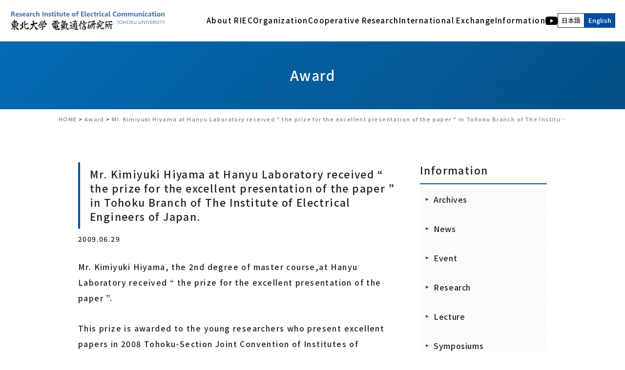

--- FILE ---
content_type: text/html; charset=UTF-8
request_url: https://www.riec.tohoku.ac.jp/en/award-en/2009062901/
body_size: 67001
content:
<!doctype html>
<html lang="en-US">
<head>
<meta charset="UTF-8">
<meta name="viewport" content="width=device-width">
<link rel="icon" href="https://www.riec.tohoku.ac.jp/wp-content/themes/riec/img/common/favicon.svg" type="image/svg+xml">
<link rel="apple-touch-icon" href="https://www.riec.tohoku.ac.jp/wp-content/themes/riec/img/common/custom_icon.png">
<link rel="alternate" type="application/rss+xml" title="RSS" href="https://www.riec.tohoku.ac.jp/en/feed/" />
<link href="https://www.riec.tohoku.ac.jp/wp-content/themes/riec/css/utility.css" rel="stylesheet">
<link href="https://www.riec.tohoku.ac.jp/wp-content/themes/riec/style.css" rel="stylesheet">
<link href="//cdn.jsdelivr.net/npm/modal-video@2.4.2/css/modal-video.min.css" rel="stylesheet">
<link rel="preconnect" href="https://fonts.googleapis.com">
<link rel="preconnect" href="https://fonts.gstatic.com" crossorigin>
<link href="https://fonts.googleapis.com/css2?family=Noto+Sans+JP:wght@500&family=Roboto:wght@700&display=swap" rel="stylesheet">
<meta name="format-detection" content="telephone=no">
<title>Mr. Kimiyuki Hiyama at Hanyu Laboratory received “ the prize for the excellent presentation of the paper ” in Tohoku Branch of The Institute of Electrical Engineers of Japan. | 国立大学法人東北大学電気通信研究所公式ウェブサイト</title>
<meta name='robots' content='max-image-preview:large' />
	<style>img:is([sizes="auto" i], [sizes^="auto," i]) { contain-intrinsic-size: 3000px 1500px }</style>
	<link rel="alternate" href="https://www.riec.tohoku.ac.jp/ja/award-ja/2009062901/" hreflang="ja" />
<link rel="alternate" href="https://www.riec.tohoku.ac.jp/en/award-en/2009062901/" hreflang="en" />

<!-- SEO SIMPLE PACK 3.6.2 -->
<meta name="description" content="Mr. Kimiyuki Hiyama, the 2nd degree of master course,at Hanyu Laboratory received “ the prize for the excellent presenta">
<link rel="canonical" href="https://www.riec.tohoku.ac.jp/en/award-en/2009062901/">
<meta property="og:locale" content="en_US">
<meta property="og:type" content="article">
<meta property="og:image" content="https://www.riec.tohoku.ac.jp/wp-content/uploads/2022/04/ogp.jpg">
<meta property="og:title" content="Mr. Kimiyuki Hiyama at Hanyu Laboratory received “ the prize for the excellent presentation of the paper ” in Tohoku Branch of The Institute of Electrical Engineers of Japan. | 国立大学法人東北大学電気通信研究所公式ウェブサイト">
<meta property="og:description" content="Mr. Kimiyuki Hiyama, the 2nd degree of master course,at Hanyu Laboratory received “ the prize for the excellent presenta">
<meta property="og:url" content="https://www.riec.tohoku.ac.jp/en/award-en/2009062901/">
<meta property="og:site_name" content="国立大学法人東北大学電気通信研究所公式ウェブサイト">
<meta name="twitter:card" content="summary_large_image">
<meta name="twitter:site" content="riec_tohokuuniv">
<!-- / SEO SIMPLE PACK -->

<link rel='stylesheet' id='wp-block-library-css' href='https://www.riec.tohoku.ac.jp/wp-includes/css/dist/block-library/style.min.css?ver=6.8.1' type='text/css' media='all' />
<style id='classic-theme-styles-inline-css' type='text/css'>
/*! This file is auto-generated */
.wp-block-button__link{color:#fff;background-color:#32373c;border-radius:9999px;box-shadow:none;text-decoration:none;padding:calc(.667em + 2px) calc(1.333em + 2px);font-size:1.125em}.wp-block-file__button{background:#32373c;color:#fff;text-decoration:none}
</style>
<style id='safe-svg-svg-icon-style-inline-css' type='text/css'>
.safe-svg-cover{text-align:center}.safe-svg-cover .safe-svg-inside{display:inline-block;max-width:100%}.safe-svg-cover svg{fill:currentColor;height:100%;max-height:100%;max-width:100%;width:100%}

</style>
<link rel='stylesheet' id='wp-pagenavi-css' href='https://www.riec.tohoku.ac.jp/wp-content/plugins/wp-pagenavi/pagenavi-css.css?ver=2.70' type='text/css' media='all' />

<link rel="icon" href="https://www.riec.tohoku.ac.jp/wp-content/uploads/2019/01/cropped-comb01bk-1-2-32x32.gif" sizes="32x32" />
<link rel="icon" href="https://www.riec.tohoku.ac.jp/wp-content/uploads/2019/01/cropped-comb01bk-1-2-192x192.gif" sizes="192x192" />
<link rel="apple-touch-icon" href="https://www.riec.tohoku.ac.jp/wp-content/uploads/2019/01/cropped-comb01bk-1-2-180x180.gif" />
<meta name="msapplication-TileImage" content="https://www.riec.tohoku.ac.jp/wp-content/uploads/2019/01/cropped-comb01bk-1-2-270x270.gif" />

<!-- Global site tag (gtag.js) - Google Analytics -->
<script async src="https://www.googletagmanager.com/gtag/js?id=G-Q81MK11VS8"></script>
<script>
  window.dataLayer = window.dataLayer || [];
  function gtag(){dataLayer.push(arguments);}
  gtag('js', new Date());

  gtag('config', 'G-FK0PY5X9ET');
  gtag('config', 'UA-75676558-1');
</script>
</head>

<body class="wp-singular post-template-default single single-post postid-24324 single-format-standard wp-theme-riec categoryid-114">
<div id="loading">
  <div id="loading_logo">
  	<img src="https://www.riec.tohoku.ac.jp/wp-content/themes/riec/img/common/loading_logo.svg" alt="国立大学法人東北大学電気通信研究所公式ウェブサイト" class="fadeUp">
  </div>
</div>


<div id="wrapper">
<header>
<div class="inner">
	<h1 class="site_title">
		<a href="https://www.riec.tohoku.ac.jp/en" rel="home">
		<img src="https://www.riec.tohoku.ac.jp/wp-content/themes/riec/img/common/logo.svg" alt="国立大学法人東北大学電気通信研究所公式ウェブサイト"></a>
	</h1>
	<nav class="site_nav_pc show-for-large">
		<div class="menu-%e3%83%98%e3%83%83%e3%83%80%e3%83%bc%ef%bc%88%e8%8b%b1%e8%aa%9e%ef%bc%89-container"><ul id="menu-%e3%83%98%e3%83%83%e3%83%80%e3%83%bc%ef%bc%88%e8%8b%b1%e8%aa%9e%ef%bc%89" class="flex_end dropmenu"><li id="menu-item-8330" class="menu-item menu-item-type-custom menu-item-object-custom menu-item-has-children menu-item-8330"><a>About RIEC</a>
<ul class="sub-menu">
	<li id="menu-item-9912" class="menu-item menu-item-type-custom menu-item-object-custom menu-item-has-children menu-item-9912"><a href="#">Introduction</a>
	<ul class="sub-menu">
		<li id="menu-item-649" class="menu-item menu-item-type-post_type menu-item-object-page menu-item-649"><a href="https://www.riec.tohoku.ac.jp/en/about-riec/introduction/">Greeting from the Director</a></li>
		<li id="menu-item-653" class="menu-item menu-item-type-post_type menu-item-object-page menu-item-653"><a href="https://www.riec.tohoku.ac.jp/en/about-riec/objectives/">Principles, Missions, Objectives</a></li>
		<li id="menu-item-651" class="menu-item menu-item-type-post_type menu-item-object-page menu-item-651"><a href="https://www.riec.tohoku.ac.jp/en/about-riec/institute-vision/">Institute Vision</a></li>
		<li id="menu-item-39995" class="menu-item menu-item-type-post_type menu-item-object-page menu-item-39995"><a href="https://www.riec.tohoku.ac.jp/en/about-riec/organization-3/">Organization</a></li>
		<li id="menu-item-9911" class="menu-item menu-item-type-post_type menu-item-object-page menu-item-9911"><a href="https://www.riec.tohoku.ac.jp/en/about-riec/data/">People, Land and Buildings, Budgets</a></li>
	</ul>
</li>
	<li id="menu-item-9910" class="menu-item menu-item-type-custom menu-item-object-custom menu-item-has-children menu-item-9910"><a href="#">History</a>
	<ul class="sub-menu">
		<li id="menu-item-648" class="menu-item menu-item-type-post_type menu-item-object-page menu-item-648"><a href="https://www.riec.tohoku.ac.jp/en/about-riec/chronology/">Chronology</a></li>
	</ul>
</li>
	<li id="menu-item-9914" class="menu-item menu-item-type-post_type menu-item-object-page menu-item-has-children menu-item-9914"><a href="https://www.riec.tohoku.ac.jp/en/international-exchange/international-activities/">International Activities</a>
	<ul class="sub-menu">
		<li id="menu-item-9913" class="menu-item menu-item-type-post_type menu-item-object-page menu-item-9913"><a href="https://www.riec.tohoku.ac.jp/en/international-exchange/coe/">COE of International Research Collaboration</a></li>
	</ul>
</li>
	<li id="menu-item-650" class="menu-item menu-item-type-post_type menu-item-object-page menu-item-650"><a href="https://www.riec.tohoku.ac.jp/en/about-riec/how-to-study/">How to study at RIEC</a></li>
</ul>
</li>
<li id="menu-item-8319" class="menu-item menu-item-type-custom menu-item-object-custom menu-item-has-children menu-item-8319"><a>Organization</a>
<ul class="sub-menu">
	<li id="menu-item-657" class="menu-item menu-item-type-post_type menu-item-object-page menu-item-has-children menu-item-657"><a href="https://www.riec.tohoku.ac.jp/en/organization/section1/">Computing System Platforms Division</a>
	<ul class="sub-menu">
		<li id="menu-item-36500" class="menu-item menu-item-type-post_type menu-item-object-page menu-item-36500"><a href="https://www.riec.tohoku.ac.jp/en/organization/section1/solid-state/">Solid State Electronics</a></li>
		<li id="menu-item-10003" class="menu-item menu-item-type-post_type menu-item-object-page menu-item-10003"><a href="https://www.riec.tohoku.ac.jp/en/organization/section1/cho/">Dielectric Nano-Devices</a></li>
		<li id="menu-item-10004" class="menu-item menu-item-type-post_type menu-item-object-page menu-item-10004"><a href="https://www.riec.tohoku.ac.jp/en/organization/section1/shirai/">Materials Functionality Design</a></li>
		<li id="menu-item-10021" class="menu-item menu-item-type-post_type menu-item-object-page menu-item-10021"><a href="https://www.riec.tohoku.ac.jp/en/organization/section1/spintronics/">Spintronics</a></li>
		<li id="menu-item-10005" class="menu-item menu-item-type-post_type menu-item-object-page menu-item-10005"><a href="https://www.riec.tohoku.ac.jp/en/organization/section1/sato/">Nano-Integration Devices and Systems</a></li>
		<li id="menu-item-10020" class="menu-item menu-item-type-post_type menu-item-object-page menu-item-10020"><a href="https://www.riec.tohoku.ac.jp/en/organization/section1/otsuka/">Quantum Devices</a></li>
		<li id="menu-item-42096" class="menu-item menu-item-type-post_type menu-item-object-page menu-item-42096"><a href="https://www.riec.tohoku.ac.jp/en/organization/section1/akerman/">Innovative Spintronic Device</a></li>
		<li id="menu-item-9993" class="menu-item menu-item-type-post_type menu-item-object-page menu-item-9993"><a href="https://www.riec.tohoku.ac.jp/en/organization/section1/computing/">Computing Information Theory</a></li>
		<li id="menu-item-9995" class="menu-item menu-item-type-post_type menu-item-object-page menu-item-9995"><a href="https://www.riec.tohoku.ac.jp/en/organization/section1/vlsi/">New Paradigm VLSI System</a></li>
		<li id="menu-item-41860" class="menu-item menu-item-type-post_type menu-item-object-page menu-item-41860"><a href="https://www.riec.tohoku.ac.jp/en/organization/section1/unno/">Software Construction</a></li>
	</ul>
</li>
	<li id="menu-item-655" class="menu-item menu-item-type-post_type menu-item-object-page menu-item-has-children menu-item-655"><a href="https://www.riec.tohoku.ac.jp/en/organization/section2/">Information Communication Platforms Division</a>
	<ul class="sub-menu">
		<li id="menu-item-10017" class="menu-item menu-item-type-post_type menu-item-object-page menu-item-10017"><a href="https://www.riec.tohoku.ac.jp/en/organization/section2/hirooka/">Ultrahigh-Speed Optical Communication</a></li>
		<li id="menu-item-9978" class="menu-item menu-item-type-post_type menu-item-object-page menu-item-9978"><a href="https://www.riec.tohoku.ac.jp/en/organization/section2/suematsu/">Advanced Wireless Information Technology</a></li>
		<li id="menu-item-9980" class="menu-item menu-item-type-post_type menu-item-object-page menu-item-9980"><a href="https://www.riec.tohoku.ac.jp/en/organization/section2/storage/">Information Storage Systems</a></li>
		<li id="menu-item-10023" class="menu-item menu-item-type-post_type menu-item-object-page menu-item-10023"><a href="https://www.riec.tohoku.ac.jp/en/organization/section2/ultra-broad/">Ultra-Broadband Signal Processing</a></li>
		<li id="menu-item-43712" class="menu-item menu-item-type-post_type menu-item-object-page menu-item-43712"><a href="https://www.riec.tohoku.ac.jp/en/organization/section2/quantum-optical/">Quantum Optical Information and Communication Engineering</a></li>
		<li id="menu-item-9992" class="menu-item menu-item-type-post_type menu-item-object-page menu-item-9992"><a href="https://www.riec.tohoku.ac.jp/en/organization/section2/hasegawa/">Network Architecture</a></li>
		<li id="menu-item-9994" class="menu-item menu-item-type-post_type menu-item-object-page menu-item-9994"><a href="https://www.riec.tohoku.ac.jp/en/organization/section2/homma/">Environmentally Conscious Secure Information System</a></li>
	</ul>
</li>
	<li id="menu-item-656" class="menu-item menu-item-type-post_type menu-item-object-page menu-item-has-children menu-item-656"><a href="https://www.riec.tohoku.ac.jp/en/organization/section3/">Human and Bio Information Systems Division</a>
	<ul class="sub-menu">
		<li id="menu-item-9974" class="menu-item menu-item-type-post_type menu-item-object-page menu-item-9974"><a href="https://www.riec.tohoku.ac.jp/en/organization/section3/elecbio/">Electromagnetic Bioinformation Engineering</a></li>
		<li id="menu-item-9972" class="menu-item menu-item-type-post_type menu-item-object-page menu-item-9972"><a href="https://www.riec.tohoku.ac.jp/en/organization/section3/sakamoto/">Advanced Acoustic Information Systems</a></li>
		<li id="menu-item-10019" class="menu-item menu-item-type-post_type menu-item-object-page menu-item-10019"><a href="https://www.riec.tohoku.ac.jp/en/organization/section3/shioiri/">Visual Information Systems Laboratory</a></li>
		<li id="menu-item-10018" class="menu-item menu-item-type-post_type menu-item-object-page menu-item-10018"><a href="https://www.riec.tohoku.ac.jp/en/organization/section3/cmplx/">Realｰworld computing</a></li>
		<li id="menu-item-9977" class="menu-item menu-item-type-post_type menu-item-object-page menu-item-9977"><a href="https://www.riec.tohoku.ac.jp/en/organization/section3/nano-bio/">Nano-Bio Hybrid Molecular Devices</a></li>
		<li id="menu-item-9975" class="menu-item menu-item-type-post_type menu-item-object-page menu-item-9975"><a href="https://www.riec.tohoku.ac.jp/en/organization/section3/ic/">Interactive Content Design</a></li>
	</ul>
</li>
	<li id="menu-item-658" class="menu-item menu-item-type-post_type menu-item-object-page menu-item-has-children menu-item-658"><a href="https://www.riec.tohoku.ac.jp/en/organization/facilities/">Research Facilities</a>
	<ul class="sub-menu">
		<li id="menu-item-30457" class="menu-item menu-item-type-custom menu-item-object-custom menu-item-30457"><a href="https://www.riec.tohoku.ac.jp/en/organization/facilities/nano-lab/">Laboratory for Nanoelectronics and Spintronics</a></li>
		<li id="menu-item-10015" class="menu-item menu-item-type-post_type menu-item-object-page menu-item-10015"><a href="https://www.riec.tohoku.ac.jp/en/organization/facilities/brain-lab/">Laboratory for Brainware Systems</a></li>
		<li id="menu-item-10031" class="menu-item menu-item-type-post_type menu-item-object-page menu-item-10031"><a href="https://www.riec.tohoku.ac.jp/en/organization/facilities/21st/">Research Center for 21st Century Information Technology（IT-21 Center）</a></li>
		<li id="menu-item-42428" class="menu-item menu-item-type-post_type menu-item-object-page menu-item-42428"><a href="https://www.riec.tohoku.ac.jp/en/organization/facilities/cr-ict_en/">Interdisciplinary ICT Research Center for Cyber and Real Spaces</a></li>
	</ul>
</li>
	<li id="menu-item-12034" class="menu-item menu-item-type-post_type menu-item-object-page menu-item-has-children menu-item-12034"><a href="https://www.riec.tohoku.ac.jp/en/organization/common/">Common Research Facilities</a>
	<ul class="sub-menu">
		<li id="menu-item-38350" class="menu-item menu-item-type-post_type menu-item-object-page menu-item-38350"><a href="https://www.riec.tohoku.ac.jp/en/organization/common/fir/">Flexible Information System Center</a></li>
		<li id="menu-item-38351" class="menu-item menu-item-type-post_type menu-item-object-page menu-item-38351"><a href="https://www.riec.tohoku.ac.jp/en/organization/common/fundamental/">Fundamental Technology Center</a></li>
		<li id="menu-item-38352" class="menu-item menu-item-type-post_type menu-item-object-page menu-item-38352"><a href="https://www.riec.tohoku.ac.jp/en/organization/common/anzen/">Management Office for Safety and Health</a></li>
		<li id="menu-item-38353" class="menu-item menu-item-type-custom menu-item-object-custom menu-item-38353"><a href="https://twitter.com/riec_tohokuuniv">Promotion Office</a></li>
	</ul>
</li>
	<li id="menu-item-647" class="menu-item menu-item-type-post_type menu-item-object-page menu-item-647"><a href="https://www.riec.tohoku.ac.jp/en/organization/researchgroup/">Ad-hoc research groups</a></li>
	<li id="menu-item-40753" class="menu-item menu-item-type-post_type menu-item-object-page menu-item-has-children menu-item-40753"><a href="https://www.riec.tohoku.ac.jp/en/organization/cocreation_research_center/">Co-creation Research Center</a>
	<ul class="sub-menu">
		<li id="menu-item-40754" class="menu-item menu-item-type-post_type menu-item-object-page menu-item-40754"><a href="https://www.riec.tohoku.ac.jp/en/organization/cocreation_research_center/cocreation_research_center-fdk_tohoku_photonics_lab/">Furukawa Electric x Tohoku Univ. Co-creation Research Center for Photonics Integration</a></li>
	</ul>
</li>
	<li id="menu-item-40957" class="menu-item menu-item-type-post_type menu-item-object-page menu-item-40957"><a href="https://www.riec.tohoku.ac.jp/en/organization/staff/">Staff</a></li>
</ul>
</li>
<li id="menu-item-8318" class="menu-item menu-item-type-custom menu-item-object-custom menu-item-has-children menu-item-8318"><a>Cooperative Research</a>
<ul class="sub-menu">
	<li id="menu-item-668" class="menu-item menu-item-type-post_type menu-item-object-page menu-item-668"><a href="https://www.riec.tohoku.ac.jp/en/kyopro/">About RIEC Cooperative Research Projects</a></li>
	<li id="menu-item-16991" class="menu-item menu-item-type-custom menu-item-object-custom menu-item-has-children menu-item-16991"><a href="https://www.riec.tohoku.ac.jp/en/kyopro/koubo/">Public Invitation</a>
	<ul class="sub-menu">
		<li id="menu-item-16994" class="menu-item menu-item-type-custom menu-item-object-custom menu-item-16994"><a href="https://www.riec.tohoku.ac.jp/en/kyopro/koubo/user-registration/">RIEC Cooperative Research Projects System</a></li>
		<li id="menu-item-37588" class="menu-item menu-item-type-custom menu-item-object-custom menu-item-37588"><a href="https://www.riec.tohoku.ac.jp/en/kyopro/list/">List of Research Projects</a></li>
	</ul>
</li>
	<li id="menu-item-17004" class="menu-item menu-item-type-post_type menu-item-object-page menu-item-17004"><a href="https://www.riec.tohoku.ac.jp/en/kyopro/acknowledgments/">Description of acknowledgment</a></li>
	<li id="menu-item-16992" class="menu-item menu-item-type-custom menu-item-object-custom menu-item-has-children menu-item-16992"><a href="https://www.riec.tohoku.ac.jp/en/kyopro/annual/">RIEC Annual Meeting</a>
	<ul class="sub-menu">
		<li id="menu-item-40056" class="menu-item menu-item-type-custom menu-item-object-custom menu-item-40056"><a href="https://www.riec.tohoku.ac.jp/project2025/en.html">FY2025 RIEC Annual Meeting</a></li>
		<li id="menu-item-42807" class="menu-item menu-item-type-custom menu-item-object-custom menu-item-42807"><a href="https://www.riec.tohoku.ac.jp/project2024/en.html">FY2024 RIEC Annual Meeting</a></li>
	</ul>
</li>
</ul>
</li>
<li id="menu-item-8328" class="menu-item menu-item-type-custom menu-item-object-custom menu-item-has-children menu-item-8328"><a>International Exchange</a>
<ul class="sub-menu">
	<li id="menu-item-672" class="menu-item menu-item-type-post_type menu-item-object-page menu-item-672"><a href="https://www.riec.tohoku.ac.jp/en/international-exchange/international-activities/">International Activities</a></li>
	<li id="menu-item-671" class="menu-item menu-item-type-post_type menu-item-object-page menu-item-671"><a href="https://www.riec.tohoku.ac.jp/en/international-exchange/coe/">COE of International Research Collaboration</a></li>
</ul>
</li>
<li id="menu-item-8329" class="menu-item menu-item-type-custom menu-item-object-custom menu-item-has-children menu-item-8329"><a>Information</a>
<ul class="sub-menu">
	<li id="menu-item-12158" class="menu-item menu-item-type-post_type menu-item-object-page menu-item-has-children menu-item-12158"><a href="https://www.riec.tohoku.ac.jp/en/info/update/">What’s New</a>
	<ul class="sub-menu">
		<li id="menu-item-12162" class="menu-item menu-item-type-post_type menu-item-object-page menu-item-12162"><a href="https://www.riec.tohoku.ac.jp/en/info/award/">Award</a></li>
		<li id="menu-item-675" class="menu-item menu-item-type-post_type menu-item-object-page menu-item-675"><a href="https://www.riec.tohoku.ac.jp/en/info/news/">News</a></li>
		<li id="menu-item-12163" class="menu-item menu-item-type-post_type menu-item-object-page menu-item-12163"><a href="https://www.riec.tohoku.ac.jp/en/info/pressrelease/">Press Release</a></li>
	</ul>
</li>
	<li id="menu-item-683" class="menu-item menu-item-type-post_type menu-item-object-page menu-item-has-children menu-item-683"><a href="https://www.riec.tohoku.ac.jp/en/info/events/">Event</a>
	<ul class="sub-menu">
		<li id="menu-item-37580" class="menu-item menu-item-type-custom menu-item-object-custom menu-item-37580"><a href="https://www.riec.tohoku.ac.jp/en/nation-wide/annual/">RIEC Annual Meeting</a></li>
		<li id="menu-item-676" class="menu-item menu-item-type-post_type menu-item-object-page menu-item-676"><a href="https://www.riec.tohoku.ac.jp/en/info/research/">Projects Type-T (Study Groups on Electrical Communication)</a></li>
		<li id="menu-item-8479" class="menu-item menu-item-type-post_type menu-item-object-page menu-item-8479"><a href="https://www.riec.tohoku.ac.jp/en/info/lecture/">Lecture</a></li>
		<li id="menu-item-8478" class="menu-item menu-item-type-post_type menu-item-object-page menu-item-8478"><a href="https://www.riec.tohoku.ac.jp/en/info/symposiums/">Symposiums</a></li>
		<li id="menu-item-12238" class="menu-item menu-item-type-post_type menu-item-object-page menu-item-12238"><a href="https://www.riec.tohoku.ac.jp/en/info/nationwide/">Nation-wide Cooperative Study Group</a></li>
	</ul>
</li>
	<li id="menu-item-12159" class="menu-item menu-item-type-custom menu-item-object-custom menu-item-has-children menu-item-12159"><a href="#">Archives</a>
	<ul class="sub-menu">
		<li id="menu-item-18277" class="menu-item menu-item-type-custom menu-item-object-custom menu-item-18277"><a href="https://www.riec.tohoku.ac.jp/riecpr">RIEC NEWS WEB</a></li>
		<li id="menu-item-9982" class="menu-item menu-item-type-post_type menu-item-object-page menu-item-9982"><a href="https://www.riec.tohoku.ac.jp/en/info/publications/">Latest version of the Archives</a></li>
		<li id="menu-item-12161" class="menu-item menu-item-type-post_type menu-item-object-page menu-item-12161"><a href="https://www.riec.tohoku.ac.jp/en/info/publications/youran/">RIEC, Tohoku University : Back number</a></li>
		<li id="menu-item-10035" class="menu-item menu-item-type-post_type menu-item-object-page menu-item-10035"><a href="https://www.riec.tohoku.ac.jp/en/info/publications/houkoku/">Annual Report of RIEC : Back Number</a></li>
		<li id="menu-item-10036" class="menu-item menu-item-type-post_type menu-item-object-page menu-item-10036"><a href="https://www.riec.tohoku.ac.jp/en/info/publications/riecnews/">RIEC NEWS Back Number</a></li>
	</ul>
</li>
	<li id="menu-item-12160" class="menu-item menu-item-type-custom menu-item-object-custom menu-item-has-children menu-item-12160"><a href="#">Other</a>
	<ul class="sub-menu">
		<li id="menu-item-10034" class="menu-item menu-item-type-post_type menu-item-object-page menu-item-10034"><a href="https://www.riec.tohoku.ac.jp/en/top/koubo/">Call For Proposals</a></li>
		<li id="menu-item-32051" class="menu-item menu-item-type-custom menu-item-object-custom menu-item-32051"><a href="https://sites.google.com/tohoku.ac.jp/riec-jimubu/">RIEC Administrative Office (Japanese Website)</a></li>
	</ul>
</li>
	<li id="menu-item-37025" class="menu-item menu-item-type-post_type menu-item-object-page menu-item-37025"><a href="https://www.riec.tohoku.ac.jp/en/info/educational-activities/">Educational Activities</a></li>
</ul>
</li>
<li id="menu-item-34146" class="menu-item menu-item-type-custom menu-item-object-custom menu-item-34146 has-image"><a href="https://www.youtube.com/c/RIECTohokuU"><img width="25" height="18" src="https://www.riec.tohoku.ac.jp/wp-content/uploads/2022/03/icon_youtube-2.svg" class="attachment-full size-full wp-post-image" alt="Youtube" title="Youtube" decoding="async" /></a></li>
<li id="menu-item-34145-ja" class="lang-item lang-item-3 lang-item-ja lang-item-first menu-item menu-item-type-custom menu-item-object-custom menu-item-34145-ja"><a href="https://www.riec.tohoku.ac.jp/ja/award-ja/2009062901/" hreflang="ja" lang="ja">日本語</a></li>
<li id="menu-item-34145-en" class="lang-item lang-item-6 lang-item-en current-lang menu-item menu-item-type-custom menu-item-object-custom menu-item-34145-en"><a href="https://www.riec.tohoku.ac.jp/en/award-en/2009062901/" hreflang="en-US" lang="en-US">English</a></li>
</ul></div>	</nav><!-- site_nav_pc -->
	
	<nav class="site_nav_sp_tb hide-for-large">
    <div class="button_container" id="toggle">
      <span class="top"></span>
      <span class="middle"></span>
      <span class="bottom"></span>
    </div><!-- button_container -->

    <div class="overlay" id="overlay">
      <nav class="overlay-menu">
	      <h2>
	      	<a class="home_link" href="https://www.riec.tohoku.ac.jp/en" rel="home">
            <img src="https://www.riec.tohoku.ac.jp/wp-content/themes/riec/img/common/logo_sp.svg" alt="国立大学法人東北大学電気通信研究所公式ウェブサイト">
          </a>
	      </h2>
        <div class="menu-%e3%83%98%e3%83%83%e3%83%80%e3%83%bc%ef%bc%88%e8%8b%b1%e8%aa%9e%ef%bc%89-container"><ul id="menu-%e3%83%98%e3%83%83%e3%83%80%e3%83%bc%ef%bc%88%e8%8b%b1%e8%aa%9e%ef%bc%89-1" class="dropmenu"><li class="menu-item menu-item-type-custom menu-item-object-custom menu-item-has-children menu-item-8330"><a>About RIEC</a>
<ul class="sub-menu">
	<li class="menu-item menu-item-type-custom menu-item-object-custom menu-item-has-children menu-item-9912"><a href="#">Introduction</a>
	<ul class="sub-menu">
		<li class="menu-item menu-item-type-post_type menu-item-object-page menu-item-649"><a href="https://www.riec.tohoku.ac.jp/en/about-riec/introduction/">Greeting from the Director</a></li>
		<li class="menu-item menu-item-type-post_type menu-item-object-page menu-item-653"><a href="https://www.riec.tohoku.ac.jp/en/about-riec/objectives/">Principles, Missions, Objectives</a></li>
		<li class="menu-item menu-item-type-post_type menu-item-object-page menu-item-651"><a href="https://www.riec.tohoku.ac.jp/en/about-riec/institute-vision/">Institute Vision</a></li>
		<li class="menu-item menu-item-type-post_type menu-item-object-page menu-item-39995"><a href="https://www.riec.tohoku.ac.jp/en/about-riec/organization-3/">Organization</a></li>
		<li class="menu-item menu-item-type-post_type menu-item-object-page menu-item-9911"><a href="https://www.riec.tohoku.ac.jp/en/about-riec/data/">People, Land and Buildings, Budgets</a></li>
	</ul>
</li>
	<li class="menu-item menu-item-type-custom menu-item-object-custom menu-item-has-children menu-item-9910"><a href="#">History</a>
	<ul class="sub-menu">
		<li class="menu-item menu-item-type-post_type menu-item-object-page menu-item-648"><a href="https://www.riec.tohoku.ac.jp/en/about-riec/chronology/">Chronology</a></li>
	</ul>
</li>
	<li class="menu-item menu-item-type-post_type menu-item-object-page menu-item-has-children menu-item-9914"><a href="https://www.riec.tohoku.ac.jp/en/international-exchange/international-activities/">International Activities</a>
	<ul class="sub-menu">
		<li class="menu-item menu-item-type-post_type menu-item-object-page menu-item-9913"><a href="https://www.riec.tohoku.ac.jp/en/international-exchange/coe/">COE of International Research Collaboration</a></li>
	</ul>
</li>
	<li class="menu-item menu-item-type-post_type menu-item-object-page menu-item-650"><a href="https://www.riec.tohoku.ac.jp/en/about-riec/how-to-study/">How to study at RIEC</a></li>
</ul>
</li>
<li class="menu-item menu-item-type-custom menu-item-object-custom menu-item-has-children menu-item-8319"><a>Organization</a>
<ul class="sub-menu">
	<li class="menu-item menu-item-type-post_type menu-item-object-page menu-item-has-children menu-item-657"><a href="https://www.riec.tohoku.ac.jp/en/organization/section1/">Computing System Platforms Division</a>
	<ul class="sub-menu">
		<li class="menu-item menu-item-type-post_type menu-item-object-page menu-item-36500"><a href="https://www.riec.tohoku.ac.jp/en/organization/section1/solid-state/">Solid State Electronics</a></li>
		<li class="menu-item menu-item-type-post_type menu-item-object-page menu-item-10003"><a href="https://www.riec.tohoku.ac.jp/en/organization/section1/cho/">Dielectric Nano-Devices</a></li>
		<li class="menu-item menu-item-type-post_type menu-item-object-page menu-item-10004"><a href="https://www.riec.tohoku.ac.jp/en/organization/section1/shirai/">Materials Functionality Design</a></li>
		<li class="menu-item menu-item-type-post_type menu-item-object-page menu-item-10021"><a href="https://www.riec.tohoku.ac.jp/en/organization/section1/spintronics/">Spintronics</a></li>
		<li class="menu-item menu-item-type-post_type menu-item-object-page menu-item-10005"><a href="https://www.riec.tohoku.ac.jp/en/organization/section1/sato/">Nano-Integration Devices and Systems</a></li>
		<li class="menu-item menu-item-type-post_type menu-item-object-page menu-item-10020"><a href="https://www.riec.tohoku.ac.jp/en/organization/section1/otsuka/">Quantum Devices</a></li>
		<li class="menu-item menu-item-type-post_type menu-item-object-page menu-item-42096"><a href="https://www.riec.tohoku.ac.jp/en/organization/section1/akerman/">Innovative Spintronic Device</a></li>
		<li class="menu-item menu-item-type-post_type menu-item-object-page menu-item-9993"><a href="https://www.riec.tohoku.ac.jp/en/organization/section1/computing/">Computing Information Theory</a></li>
		<li class="menu-item menu-item-type-post_type menu-item-object-page menu-item-9995"><a href="https://www.riec.tohoku.ac.jp/en/organization/section1/vlsi/">New Paradigm VLSI System</a></li>
		<li class="menu-item menu-item-type-post_type menu-item-object-page menu-item-41860"><a href="https://www.riec.tohoku.ac.jp/en/organization/section1/unno/">Software Construction</a></li>
	</ul>
</li>
	<li class="menu-item menu-item-type-post_type menu-item-object-page menu-item-has-children menu-item-655"><a href="https://www.riec.tohoku.ac.jp/en/organization/section2/">Information Communication Platforms Division</a>
	<ul class="sub-menu">
		<li class="menu-item menu-item-type-post_type menu-item-object-page menu-item-10017"><a href="https://www.riec.tohoku.ac.jp/en/organization/section2/hirooka/">Ultrahigh-Speed Optical Communication</a></li>
		<li class="menu-item menu-item-type-post_type menu-item-object-page menu-item-9978"><a href="https://www.riec.tohoku.ac.jp/en/organization/section2/suematsu/">Advanced Wireless Information Technology</a></li>
		<li class="menu-item menu-item-type-post_type menu-item-object-page menu-item-9980"><a href="https://www.riec.tohoku.ac.jp/en/organization/section2/storage/">Information Storage Systems</a></li>
		<li class="menu-item menu-item-type-post_type menu-item-object-page menu-item-10023"><a href="https://www.riec.tohoku.ac.jp/en/organization/section2/ultra-broad/">Ultra-Broadband Signal Processing</a></li>
		<li class="menu-item menu-item-type-post_type menu-item-object-page menu-item-43712"><a href="https://www.riec.tohoku.ac.jp/en/organization/section2/quantum-optical/">Quantum Optical Information and Communication Engineering</a></li>
		<li class="menu-item menu-item-type-post_type menu-item-object-page menu-item-9992"><a href="https://www.riec.tohoku.ac.jp/en/organization/section2/hasegawa/">Network Architecture</a></li>
		<li class="menu-item menu-item-type-post_type menu-item-object-page menu-item-9994"><a href="https://www.riec.tohoku.ac.jp/en/organization/section2/homma/">Environmentally Conscious Secure Information System</a></li>
	</ul>
</li>
	<li class="menu-item menu-item-type-post_type menu-item-object-page menu-item-has-children menu-item-656"><a href="https://www.riec.tohoku.ac.jp/en/organization/section3/">Human and Bio Information Systems Division</a>
	<ul class="sub-menu">
		<li class="menu-item menu-item-type-post_type menu-item-object-page menu-item-9974"><a href="https://www.riec.tohoku.ac.jp/en/organization/section3/elecbio/">Electromagnetic Bioinformation Engineering</a></li>
		<li class="menu-item menu-item-type-post_type menu-item-object-page menu-item-9972"><a href="https://www.riec.tohoku.ac.jp/en/organization/section3/sakamoto/">Advanced Acoustic Information Systems</a></li>
		<li class="menu-item menu-item-type-post_type menu-item-object-page menu-item-10019"><a href="https://www.riec.tohoku.ac.jp/en/organization/section3/shioiri/">Visual Information Systems Laboratory</a></li>
		<li class="menu-item menu-item-type-post_type menu-item-object-page menu-item-10018"><a href="https://www.riec.tohoku.ac.jp/en/organization/section3/cmplx/">Realｰworld computing</a></li>
		<li class="menu-item menu-item-type-post_type menu-item-object-page menu-item-9977"><a href="https://www.riec.tohoku.ac.jp/en/organization/section3/nano-bio/">Nano-Bio Hybrid Molecular Devices</a></li>
		<li class="menu-item menu-item-type-post_type menu-item-object-page menu-item-9975"><a href="https://www.riec.tohoku.ac.jp/en/organization/section3/ic/">Interactive Content Design</a></li>
	</ul>
</li>
	<li class="menu-item menu-item-type-post_type menu-item-object-page menu-item-has-children menu-item-658"><a href="https://www.riec.tohoku.ac.jp/en/organization/facilities/">Research Facilities</a>
	<ul class="sub-menu">
		<li class="menu-item menu-item-type-custom menu-item-object-custom menu-item-30457"><a href="https://www.riec.tohoku.ac.jp/en/organization/facilities/nano-lab/">Laboratory for Nanoelectronics and Spintronics</a></li>
		<li class="menu-item menu-item-type-post_type menu-item-object-page menu-item-10015"><a href="https://www.riec.tohoku.ac.jp/en/organization/facilities/brain-lab/">Laboratory for Brainware Systems</a></li>
		<li class="menu-item menu-item-type-post_type menu-item-object-page menu-item-10031"><a href="https://www.riec.tohoku.ac.jp/en/organization/facilities/21st/">Research Center for 21st Century Information Technology（IT-21 Center）</a></li>
		<li class="menu-item menu-item-type-post_type menu-item-object-page menu-item-42428"><a href="https://www.riec.tohoku.ac.jp/en/organization/facilities/cr-ict_en/">Interdisciplinary ICT Research Center for Cyber and Real Spaces</a></li>
	</ul>
</li>
	<li class="menu-item menu-item-type-post_type menu-item-object-page menu-item-has-children menu-item-12034"><a href="https://www.riec.tohoku.ac.jp/en/organization/common/">Common Research Facilities</a>
	<ul class="sub-menu">
		<li class="menu-item menu-item-type-post_type menu-item-object-page menu-item-38350"><a href="https://www.riec.tohoku.ac.jp/en/organization/common/fir/">Flexible Information System Center</a></li>
		<li class="menu-item menu-item-type-post_type menu-item-object-page menu-item-38351"><a href="https://www.riec.tohoku.ac.jp/en/organization/common/fundamental/">Fundamental Technology Center</a></li>
		<li class="menu-item menu-item-type-post_type menu-item-object-page menu-item-38352"><a href="https://www.riec.tohoku.ac.jp/en/organization/common/anzen/">Management Office for Safety and Health</a></li>
		<li class="menu-item menu-item-type-custom menu-item-object-custom menu-item-38353"><a href="https://twitter.com/riec_tohokuuniv">Promotion Office</a></li>
	</ul>
</li>
	<li class="menu-item menu-item-type-post_type menu-item-object-page menu-item-647"><a href="https://www.riec.tohoku.ac.jp/en/organization/researchgroup/">Ad-hoc research groups</a></li>
	<li class="menu-item menu-item-type-post_type menu-item-object-page menu-item-has-children menu-item-40753"><a href="https://www.riec.tohoku.ac.jp/en/organization/cocreation_research_center/">Co-creation Research Center</a>
	<ul class="sub-menu">
		<li class="menu-item menu-item-type-post_type menu-item-object-page menu-item-40754"><a href="https://www.riec.tohoku.ac.jp/en/organization/cocreation_research_center/cocreation_research_center-fdk_tohoku_photonics_lab/">Furukawa Electric x Tohoku Univ. Co-creation Research Center for Photonics Integration</a></li>
	</ul>
</li>
	<li class="menu-item menu-item-type-post_type menu-item-object-page menu-item-40957"><a href="https://www.riec.tohoku.ac.jp/en/organization/staff/">Staff</a></li>
</ul>
</li>
<li class="menu-item menu-item-type-custom menu-item-object-custom menu-item-has-children menu-item-8318"><a>Cooperative Research</a>
<ul class="sub-menu">
	<li class="menu-item menu-item-type-post_type menu-item-object-page menu-item-668"><a href="https://www.riec.tohoku.ac.jp/en/kyopro/">About RIEC Cooperative Research Projects</a></li>
	<li class="menu-item menu-item-type-custom menu-item-object-custom menu-item-has-children menu-item-16991"><a href="https://www.riec.tohoku.ac.jp/en/kyopro/koubo/">Public Invitation</a>
	<ul class="sub-menu">
		<li class="menu-item menu-item-type-custom menu-item-object-custom menu-item-16994"><a href="https://www.riec.tohoku.ac.jp/en/kyopro/koubo/user-registration/">RIEC Cooperative Research Projects System</a></li>
		<li class="menu-item menu-item-type-custom menu-item-object-custom menu-item-37588"><a href="https://www.riec.tohoku.ac.jp/en/kyopro/list/">List of Research Projects</a></li>
	</ul>
</li>
	<li class="menu-item menu-item-type-post_type menu-item-object-page menu-item-17004"><a href="https://www.riec.tohoku.ac.jp/en/kyopro/acknowledgments/">Description of acknowledgment</a></li>
	<li class="menu-item menu-item-type-custom menu-item-object-custom menu-item-has-children menu-item-16992"><a href="https://www.riec.tohoku.ac.jp/en/kyopro/annual/">RIEC Annual Meeting</a>
	<ul class="sub-menu">
		<li class="menu-item menu-item-type-custom menu-item-object-custom menu-item-40056"><a href="https://www.riec.tohoku.ac.jp/project2025/en.html">FY2025 RIEC Annual Meeting</a></li>
		<li class="menu-item menu-item-type-custom menu-item-object-custom menu-item-42807"><a href="https://www.riec.tohoku.ac.jp/project2024/en.html">FY2024 RIEC Annual Meeting</a></li>
	</ul>
</li>
</ul>
</li>
<li class="menu-item menu-item-type-custom menu-item-object-custom menu-item-has-children menu-item-8328"><a>International Exchange</a>
<ul class="sub-menu">
	<li class="menu-item menu-item-type-post_type menu-item-object-page menu-item-672"><a href="https://www.riec.tohoku.ac.jp/en/international-exchange/international-activities/">International Activities</a></li>
	<li class="menu-item menu-item-type-post_type menu-item-object-page menu-item-671"><a href="https://www.riec.tohoku.ac.jp/en/international-exchange/coe/">COE of International Research Collaboration</a></li>
</ul>
</li>
<li class="menu-item menu-item-type-custom menu-item-object-custom menu-item-has-children menu-item-8329"><a>Information</a>
<ul class="sub-menu">
	<li class="menu-item menu-item-type-post_type menu-item-object-page menu-item-has-children menu-item-12158"><a href="https://www.riec.tohoku.ac.jp/en/info/update/">What’s New</a>
	<ul class="sub-menu">
		<li class="menu-item menu-item-type-post_type menu-item-object-page menu-item-12162"><a href="https://www.riec.tohoku.ac.jp/en/info/award/">Award</a></li>
		<li class="menu-item menu-item-type-post_type menu-item-object-page menu-item-675"><a href="https://www.riec.tohoku.ac.jp/en/info/news/">News</a></li>
		<li class="menu-item menu-item-type-post_type menu-item-object-page menu-item-12163"><a href="https://www.riec.tohoku.ac.jp/en/info/pressrelease/">Press Release</a></li>
	</ul>
</li>
	<li class="menu-item menu-item-type-post_type menu-item-object-page menu-item-has-children menu-item-683"><a href="https://www.riec.tohoku.ac.jp/en/info/events/">Event</a>
	<ul class="sub-menu">
		<li class="menu-item menu-item-type-custom menu-item-object-custom menu-item-37580"><a href="https://www.riec.tohoku.ac.jp/en/nation-wide/annual/">RIEC Annual Meeting</a></li>
		<li class="menu-item menu-item-type-post_type menu-item-object-page menu-item-676"><a href="https://www.riec.tohoku.ac.jp/en/info/research/">Projects Type-T (Study Groups on Electrical Communication)</a></li>
		<li class="menu-item menu-item-type-post_type menu-item-object-page menu-item-8479"><a href="https://www.riec.tohoku.ac.jp/en/info/lecture/">Lecture</a></li>
		<li class="menu-item menu-item-type-post_type menu-item-object-page menu-item-8478"><a href="https://www.riec.tohoku.ac.jp/en/info/symposiums/">Symposiums</a></li>
		<li class="menu-item menu-item-type-post_type menu-item-object-page menu-item-12238"><a href="https://www.riec.tohoku.ac.jp/en/info/nationwide/">Nation-wide Cooperative Study Group</a></li>
	</ul>
</li>
	<li class="menu-item menu-item-type-custom menu-item-object-custom menu-item-has-children menu-item-12159"><a href="#">Archives</a>
	<ul class="sub-menu">
		<li class="menu-item menu-item-type-custom menu-item-object-custom menu-item-18277"><a href="https://www.riec.tohoku.ac.jp/riecpr">RIEC NEWS WEB</a></li>
		<li class="menu-item menu-item-type-post_type menu-item-object-page menu-item-9982"><a href="https://www.riec.tohoku.ac.jp/en/info/publications/">Latest version of the Archives</a></li>
		<li class="menu-item menu-item-type-post_type menu-item-object-page menu-item-12161"><a href="https://www.riec.tohoku.ac.jp/en/info/publications/youran/">RIEC, Tohoku University : Back number</a></li>
		<li class="menu-item menu-item-type-post_type menu-item-object-page menu-item-10035"><a href="https://www.riec.tohoku.ac.jp/en/info/publications/houkoku/">Annual Report of RIEC : Back Number</a></li>
		<li class="menu-item menu-item-type-post_type menu-item-object-page menu-item-10036"><a href="https://www.riec.tohoku.ac.jp/en/info/publications/riecnews/">RIEC NEWS Back Number</a></li>
	</ul>
</li>
	<li class="menu-item menu-item-type-custom menu-item-object-custom menu-item-has-children menu-item-12160"><a href="#">Other</a>
	<ul class="sub-menu">
		<li class="menu-item menu-item-type-post_type menu-item-object-page menu-item-10034"><a href="https://www.riec.tohoku.ac.jp/en/top/koubo/">Call For Proposals</a></li>
		<li class="menu-item menu-item-type-custom menu-item-object-custom menu-item-32051"><a href="https://sites.google.com/tohoku.ac.jp/riec-jimubu/">RIEC Administrative Office (Japanese Website)</a></li>
	</ul>
</li>
	<li class="menu-item menu-item-type-post_type menu-item-object-page menu-item-37025"><a href="https://www.riec.tohoku.ac.jp/en/info/educational-activities/">Educational Activities</a></li>
</ul>
</li>
<li class="menu-item menu-item-type-custom menu-item-object-custom menu-item-34146 has-image"><a href="https://www.youtube.com/c/RIECTohokuU"><img width="25" height="18" src="https://www.riec.tohoku.ac.jp/wp-content/uploads/2022/03/icon_youtube-2.svg" class="attachment-full size-full wp-post-image" alt="Youtube" title="Youtube" decoding="async" /></a></li>
<li class="lang-item lang-item-3 lang-item-ja lang-item-first menu-item menu-item-type-custom menu-item-object-custom menu-item-34145-ja"><a href="https://www.riec.tohoku.ac.jp/ja/award-ja/2009062901/" hreflang="ja" lang="ja">日本語</a></li>
<li class="lang-item lang-item-6 lang-item-en current-lang menu-item menu-item-type-custom menu-item-object-custom menu-item-34145-en"><a href="https://www.riec.tohoku.ac.jp/en/award-en/2009062901/" hreflang="en-US" lang="en-US">English</a></li>
</ul></div>      </nav><!-- overlay-menu -->
    </div><!-- overlay -->
	</nav><!-- site_nav_sp -->
</div><!-- inner -->
</header>

<section id="title_head">
<div class="inner">
  <h2><a href="https://www.riec.tohoku.ac.jp/en/category/award-en/" class="cat_award-en">Award</a></h2>
</div><!-- inner -->
</section><!-- title_head -->

<div id="breadcrumb">
  <div class="inner">
    <p><!-- Breadcrumb NavXT 7.4.1 -->
<span property="itemListElement" typeof="ListItem"><a property="item" typeof="WebPage" title="Go to 国立大学法人東北大学電気通信研究所公式ウェブサイト." href="https://www.riec.tohoku.ac.jp" class="home" ><span property="name">HOME</span></a><meta property="position" content="1"></span> &gt; <span property="itemListElement" typeof="ListItem"><a property="item" typeof="WebPage" title="Go to the Award Category archives." href="https://www.riec.tohoku.ac.jp/en/category/award-en/" class="taxonomy category" ><span property="name">Award</span></a><meta property="position" content="2"></span> &gt; <span property="itemListElement" typeof="ListItem"><span property="name" class="post post-post current-item">Mr. Kimiyuki Hiyama at Hanyu Laboratory received “ the prize for the excellent presentation of the paper ” in Tohoku Branch of The Institute of Electrical Engineers of Japan.</span><meta property="url" content="https://www.riec.tohoku.ac.jp/en/award-en/2009062901/"><meta property="position" content="3"></span></p>
  </div><!-- inner -->
</div><!-- breadcrumb -->

<main id="main">

<div class="inner small-1">
  <section id="content">
      <h2 class="entry_title">Mr. Kimiyuki Hiyama at Hanyu Laboratory received “ the prize for the excellent presentation of the paper ” in Tohoku Branch of The Institute of Electrical Engineers of Japan.</h2>
    <ul class="entry_meta">
      <li class="date">2009.06.29</li>
    </ul><!-- entry_meta -->
    <div class="entry_content"><p>Mr. Kimiyuki Hiyama, the 2nd degree of master course,at Hanyu Laboratory received “ the prize for the excellent presentation of the paper ”.</p>
<p>This prize is awarded to the young researchers who present excellent papers in 2008 Tohoku-Section Joint Convention of Institutes of Electrical and Information Engineers, Japan (held on August 21-22, 2008).</p>
<p>The awarded subject matter is “ Standby-Power-Free Compact Ternary Content-Addressable Memory Using Tunneling Magnetoresistive<br />
Devices ”.</p>
<h4>Contact</h4>
<p>New Paradigm VLSI System Research Group,<br />
Laboratory for Brainware Systems,</p>
<p>Research Institute of Electrical Communication,<br />
Tohoku University</p>
<p>Professor Takahiro Hanyu</p>
<p>TEL: +81-22-217-5679</p>
</div>
    </section><!-- content -->


  <div class="sidebar">
    <div class="link_wrap">
  <dl class="link link_ja">
    <dt>新着情報</dt>
    <dd>
      <ul>
        <li><a href="https://www.riec.tohoku.ac.jp/ja/info/news/">ニュース</a></li>
        <li><a href="https://www.riec.tohoku.ac.jp/ja/info/award/">受賞</a></li>
        <li><a href="https://www.riec.tohoku.ac.jp/ja/info/pressrelease/">プレスリリース</a></li>
        <li><a href="https://www.riec.tohoku.ac.jp/ja/info/events/">イベント</a></li>
        <li><a href="https://www.riec.tohoku.ac.jp/ja/info/study-groups/">共プロ（区分T）</a></li>
        <li><a href="https://www.riec.tohoku.ac.jp/ja/info/symposiums/">国際シンポジウム</a></li>
        <li><a href="https://www.riec.tohoku.ac.jp/ja/info/lecture/">通研講演会</a></li>
        <li><a href="https://www.riec.tohoku.ac.jp/ja/info/nationwide/">共同プロジェクト研究</a></li>
        <li><a href="https://www.riec.tohoku.ac.jp/ja/top/koubo/">公募情報</a></li>
      </ul>
    </dd>
  </dl><!-- link_ja -->

  <dl class="link link_en">
    <dt>Information</dt>
    <dd>
      <ul>
        <li><a href="https://www.riec.tohoku.ac.jp/en/info/publications/">Archives</a></li>
        <li><a href="https://www.riec.tohoku.ac.jp/en/info/news/">News</a></li>
        <li><a href="https://www.riec.tohoku.ac.jp/en/info/events/">Event</a></li>
        <li><a href="https://www.riec.tohoku.ac.jp/en/info/research/">Research</a></li>
        <li><a href="https://www.riec.tohoku.ac.jp/en/info/lecture/">Lecture</a></li>
        <li><a href="https://www.riec.tohoku.ac.jp/en/info/symposiums/">Symposiums</a></li>
        <li><a href="https://www.riec.tohoku.ac.jp/en/info/nationwide/">Nation-wide Cooperative Study Group</a></li>
        <li><a href="https://www.youtube.com/channel/UCGE8MPCt9gZmPjgLLb4TozQ">RIEC Youtube</a></li>
      </ul>
    </dd>
  </dl><!-- link_ja -->
</div><!-- link_wrap -->

<div class="appeal">
  <ul class="appeal_ja glid small-2 medium-1">
    <li>
      <a href="https://www.riec.tohoku.ac.jp/ja/nation-wide">
        <dl>
          <dt><img src="https://www.riec.tohoku.ac.jp/wp-content/themes/riec/img/page/sidebar_appeal_ja_joint_project.svg" alt="共同プロジェクト"></dt>
          <dd>加速する重要研究拠点</dd>
        </dl>
      </a>
    </li>
    <li>
      <a href="https://www.youtube.com/watch?v=qYNOz1sao9Q&list=PL52Rv2dZ3uoVwL6YVxmleOWiGVxOw9iHC">
        <dl>
          <dt><img src="https://www.riec.tohoku.ac.jp/wp-content/themes/riec/img/page/sidebar_appeal_ja_tsukenjin.svg" alt="通研人"></dt>
          <dd>人と研究をドキュメント</dd>
        </dl>
      </a>
    </li>
    <li>
      <a href="https://www.riec.tohoku.ac.jp/ja/collaborative/industry">
        <dl>
          <dt><img src="https://www.riec.tohoku.ac.jp/wp-content/themes/riec/img/page/sidebar_appeal_ja_industry_academia_government_company.svg" alt="産学官企業のみなさまへ"></dt>
          <dd>連携は新たな創出を生む</dd>
        </dl>
      </a>
    </li>
    <li>
      <a href="https://www.riec.tohoku.ac.jp/ja/about-riec/how-to-study">
        <dl>
          <dt><img src="https://www.riec.tohoku.ac.jp/wp-content/themes/riec/img/page/sidebar_appeal_ja_learn.svg" alt="通研で学ぶ"></dt>
          <dd>歴史ある電気通信の最前線</dd>
        </dl>
      </a>
    </li>
    <li>
      <a href="https://www.riec.tohoku.ac.jp/kikin/">
        <dl>
          <dt><img src="https://www.riec.tohoku.ac.jp/wp-content/themes/riec/img/page/sidebar_appeal_ja_fund.svg" alt="基金インタラクションの森"></dt>
          <dd>さらなる発展のためご支援</dd>
        </dl>
      </a>
    </li>
    <li>
      <a href="https://www.riec.tohoku.ac.jp/ja/top/access">
        <dl>
          <dt><img src="https://www.riec.tohoku.ac.jp/wp-content/themes/riec/img/page/sidebar_appeal_ja_access.svg" alt="アクセス"></dt>
          <dd>通研への道順</dd>
        </dl>
      </a>
    </li>
  </ul>

  <ul class="appeal_en glid small-2 medium-1">
    <li>
      <a href="https://www.riec.tohoku.ac.jp/en/nation-wide/">
        <img src="https://www.riec.tohoku.ac.jp/wp-content/themes/riec/img/page/sidebar_appeal_en_nation_wide.svg" alt="Nation-wide Cooperative Research Projects">
      </a>
    </li>
    <li>
      <a href="http://riecweb4.dmz.riec.tohoku.ac.jp/en/top/koubo/">
        <img src="https://www.riec.tohoku.ac.jp/wp-content/themes/riec/img/page/sidebar_appeal_en_call_for_proposals.svg" alt="Call For Proposals">
      </a>
    </li>
    <li>
      <a href="https://www.riec.tohoku.ac.jp/en/international-exchange/coe">
        <img src="https://www.riec.tohoku.ac.jp/wp-content/themes/riec/img/page/sidebar_appeal_en_international_collaboration.svg" alt="International collaboration">
      </a>
    </li>
    <li>
      <a href="https://www.riec.tohoku.ac.jp/en/about-riec/how-to-study">
        <img src="https://www.riec.tohoku.ac.jp/wp-content/themes/riec/img/page/sidebar_appeal_en_learn.svg" alt="How to study at RIEC">
      </a>
    </li>
    <li>
      <a href="https://www.youtube.com/channel/UCGE8MPCt9gZmPjgLLb4TozQ">
        <img src="https://www.riec.tohoku.ac.jp/wp-content/themes/riec/img/page/sidebar_appeal_en_movie.svg" alt="Movie of RIEC">
      </a>
    </li>
    <li>
      <a href="https://www.riec.tohoku.ac.jp/en/top/access/">
        <img src="https://www.riec.tohoku.ac.jp/wp-content/themes/riec/img/page/sidebar_appeal_en_access.svg" alt="ACCESS">
      </a>
    </li>
  </ul>
</div><!-- appeal -->
  </div><!-- sidebar -->

</main><!-- main -->

<footer>

<div class="foot_link">
<div class="inner">
  <ul class="foot_link_ja ja glid small-3 medium-5">
      <li><a href="https://www.riec.tohoku.ac.jp/ja/nation-wide"><img src="https://www.riec.tohoku.ac.jp/wp-content/themes/riec/img/home/header_link_ja_joint_project.svg" alt="共同プロジェクト"></a></li>
      <li><a href="https://www.youtube.com/watch?v=qYNOz1sao9Q&list=PL52Rv2dZ3uoVwL6YVxmleOWiGVxOw9iHC"><img src="https://www.riec.tohoku.ac.jp/wp-content/themes/riec/img/home/header_link_ja_tsukenjin.svg" alt="通研人"></a></li>
      <li class="none"><a href="https://www.riec.tohoku.ac.jp/riecpr"><img src="https://www.riec.tohoku.ac.jp/wp-content/themes/riec/img/home/header_link_ja_newsweb.svg" alt="RIEC NEWS WEB"></a></li>
      <li><a href="https://www.riec.tohoku.ac.jp/ja/collaborative"><img src="https://www.riec.tohoku.ac.jp/wp-content/themes/riec/img/home/header_link_ja_industry_academia_government_company.svg" alt="産学官企業のみなさまへ"></a></li>
      <li><a href="https://www.riec.tohoku.ac.jp/ja/about-riec/how-to-study"><img src="https://www.riec.tohoku.ac.jp/wp-content/themes/riec/img/home/header_link_ja_learn.svg" alt="通研で学ぶ"></a></li>
      <li><a href="https://www.riec.tohoku.ac.jp/kikin/"><img src="https://www.riec.tohoku.ac.jp/wp-content/themes/riec/img/home/header_link_ja_fund.svg" alt="基金インタラクションの森"></a></li>
      <li><a href="https://twitter.com/riec_tohokuuniv"><img src="https://www.riec.tohoku.ac.jp/wp-content/themes/riec/img/home/header_link_ja_x.svg" alt="通研公式 X"></a></li>
      <li><a href="https://www.youtube.com/c/RIECTohokuU"><img src="https://www.riec.tohoku.ac.jp/wp-content/themes/riec/img/home/header_link_ja_youtube.svg" alt="通研YouTubeチャンネル"></a></li>
      <li><a href="https://www.riec.tohoku.ac.jp/ja/top/access"><img src="https://www.riec.tohoku.ac.jp/wp-content/themes/riec/img/home/header_link_ja_access.svg" alt="アクセス"></a></li>
      <li><a href="https://www.fir.riec.tohoku.ac.jp/gakunai/utlities_guide/printer/"><img src="https://www.riec.tohoku.ac.jp/wp-content/themes/riec/img/home/header_link_ja_printer.svg" alt="大型プリンタ利用"></a></li>
      <li><a href="https://sites.google.com/tohoku.ac.jp/riec-portal/%E3%83%9B%E3%83%BC%E3%83%A0"><img src="https://www.riec.tohoku.ac.jp/wp-content/themes/riec/img/home/header_link_ja_portal.svg" alt="通研：研究者ポータルサイト"></a></li>
  </ul><!-- foot_link_ja -->

  <ul class="foot_link_en en glid small-3 medium-5">
    <li>
      <a href="https://www.riec.tohoku.ac.jp/en/nation-wide/">
        <img src="https://www.riec.tohoku.ac.jp/wp-content/themes/riec/img/common/footer_link_en_nation_wide.svg" alt="Nation-wide Cooperative Research Projects">
      </a>
    </li>
    <li>
      <a href="https://www.youtube.com/watch?v=qYNOz1sao9Q&list=PL52Rv2dZ3uoVwL6YVxmleOWiGVxOw9iHC">
        <img src="https://www.riec.tohoku.ac.jp/wp-content/themes/riec/img/common/footer_link_en_call_for_proposals.svg" alt="Call For Proposals">
      </a>
    </li>
    <li>
      <a href="https://www.riec.tohoku.ac.jp/riecpr">
        <img src="https://www.riec.tohoku.ac.jp/wp-content/themes/riec/img/common/footer_link_en_newsweb.svg" alt="RIEC NEWS WEB">
      </a>
    </li>
    <li>
      <a href="https://www.riec.tohoku.ac.jp/en/international-exchange/coe">
        <img src="https://www.riec.tohoku.ac.jp/wp-content/themes/riec/img/common/footer_link_en_international_collaboration.svg" alt="International collaboration">
      </a>
    </li>
    <li>
      <a href="https://www.riec.tohoku.ac.jp/en/about-riec/how-to-study">
        <img src="https://www.riec.tohoku.ac.jp/wp-content/themes/riec/img/common/footer_link_en_learn.svg" alt="How to study at RIEC">
      </a>
    </li>
    <li>
      <a href="https://www.youtube.com/channel/UCGE8MPCt9gZmPjgLLb4TozQ">
        <img src="https://www.riec.tohoku.ac.jp/wp-content/themes/riec/img/common/footer_link_en_movie.svg" alt="Movie of RIEC">
      </a>
    </li>
    <li>
      <a href="https://www.riec.tohoku.ac.jp/en/top/access/">
        <img src="https://www.riec.tohoku.ac.jp/wp-content/themes/riec/img/common/footer_link_en_access.svg" alt="ACCESS">
      </a>
    </li>
  </ul><!-- foot_link_en -->
</div><!-- inner -->
</div><!-- foot_link -->

<div class="foot_nav">
<div class="inner">
  <p class="logo"><img src="https://www.riec.tohoku.ac.jp/wp-content/themes/riec/img/common/foot_logo.svg" alt="RIEC"></p>
	<nav>
		<div class="menu-%e3%83%95%e3%83%83%e3%82%bf%e3%83%bc%ef%bc%88%e8%8b%b1%e8%aa%9e%ef%bc%89-container"><ul id="menu-%e3%83%95%e3%83%83%e3%82%bf%e3%83%bc%ef%bc%88%e8%8b%b1%e8%aa%9e%ef%bc%89" class="glid small-2 medium-4 large-4 nav_wrap"><li id="menu-item-35716" class="menu-item menu-item-type-custom menu-item-object-custom menu-item-has-children menu-item-35716"><a>About RIEC</a>
<ul class="sub-menu">
	<li id="menu-item-35717" class="menu-item menu-item-type-post_type menu-item-object-page menu-item-35717"><a href="https://www.riec.tohoku.ac.jp/en/about-riec/introduction/">Greeting from the Director</a></li>
	<li id="menu-item-35718" class="menu-item menu-item-type-post_type menu-item-object-page menu-item-35718"><a href="https://www.riec.tohoku.ac.jp/en/about-riec/objectives/">Principles, Missions, Objectives</a></li>
	<li id="menu-item-35719" class="menu-item menu-item-type-post_type menu-item-object-page menu-item-35719"><a href="https://www.riec.tohoku.ac.jp/en/about-riec/institute-vision/">Institute Vision</a></li>
	<li id="menu-item-39994" class="menu-item menu-item-type-post_type menu-item-object-page menu-item-39994"><a href="https://www.riec.tohoku.ac.jp/en/about-riec/organization-3/">Organization</a></li>
	<li id="menu-item-35720" class="menu-item menu-item-type-post_type menu-item-object-page menu-item-35720"><a href="https://www.riec.tohoku.ac.jp/en/about-riec/data/">People, Land and Buildings, Budgets</a></li>
	<li id="menu-item-35722" class="menu-item menu-item-type-post_type menu-item-object-page menu-item-35722"><a href="https://www.riec.tohoku.ac.jp/en/about-riec/chronology/">Chronology</a></li>
	<li id="menu-item-35721" class="menu-item menu-item-type-post_type menu-item-object-page menu-item-35721"><a href="https://www.riec.tohoku.ac.jp/en/about-riec/how-to-study/">How to study at RIEC</a></li>
</ul>
</li>
<li id="menu-item-35723" class="menu-item menu-item-type-custom menu-item-object-custom menu-item-has-children menu-item-35723"><a>Cooperative Research</a>
<ul class="sub-menu">
	<li id="menu-item-35724" class="menu-item menu-item-type-post_type menu-item-object-page menu-item-35724"><a href="https://www.riec.tohoku.ac.jp/en/kyopro/">About RIEC Cooperative Research Projects</a></li>
	<li id="menu-item-35725" class="menu-item menu-item-type-post_type menu-item-object-page menu-item-35725"><a href="https://www.riec.tohoku.ac.jp/en/kyopro/koubo/">Public Invitation</a></li>
	<li id="menu-item-35726" class="menu-item menu-item-type-post_type menu-item-object-page menu-item-35726"><a href="https://www.riec.tohoku.ac.jp/en/kyopro/koubo/user-registration/">RIEC Cooperative Research Projects System</a></li>
	<li id="menu-item-35727" class="menu-item menu-item-type-post_type menu-item-object-page menu-item-35727"><a href="https://www.riec.tohoku.ac.jp/en/kyopro/acknowledgments/">Description of acknowledgment</a></li>
</ul>
</li>
<li id="menu-item-35728" class="menu-item menu-item-type-custom menu-item-object-custom menu-item-has-children menu-item-35728"><a>Information</a>
<ul class="sub-menu">
	<li id="menu-item-35729" class="menu-item menu-item-type-post_type menu-item-object-page menu-item-35729"><a href="https://www.riec.tohoku.ac.jp/en/info/update/">What’s New</a></li>
	<li id="menu-item-35730" class="menu-item menu-item-type-post_type menu-item-object-page menu-item-35730"><a href="https://www.riec.tohoku.ac.jp/en/info/publications/">Archives</a></li>
</ul>
</li>
<li id="menu-item-35731" class="menu-item menu-item-type-custom menu-item-object-custom menu-item-has-children menu-item-35731"><a>Link</a>
<ul class="sub-menu">
	<li id="menu-item-35732" class="menu-item menu-item-type-post_type menu-item-object-page menu-item-35732"><a href="https://www.riec.tohoku.ac.jp/en/top/koubo/">Call For Proposals</a></li>
	<li id="menu-item-35733" class="menu-item menu-item-type-post_type menu-item-object-page menu-item-35733"><a href="https://www.riec.tohoku.ac.jp/en/top/link/">Link</a></li>
	<li id="menu-item-35734" class="menu-item menu-item-type-post_type menu-item-object-page menu-item-35734"><a href="https://www.riec.tohoku.ac.jp/en/top/access/">Access</a></li>
	<li id="menu-item-35735" class="menu-item menu-item-type-post_type menu-item-object-page menu-item-35735"><a href="https://www.riec.tohoku.ac.jp/en/top/contact/">Contact Us</a></li>
	<li id="menu-item-35736" class="menu-item menu-item-type-post_type menu-item-object-page menu-item-35736"><a href="https://www.riec.tohoku.ac.jp/en/top/sitemap/">Sitemap</a></li>
</ul>
</li>
<li id="menu-item-35737" class="menu-item menu-item-type-custom menu-item-object-custom menu-item-has-children menu-item-35737"><a>Organization</a>
<ul class="sub-menu">
	<li id="menu-item-35742" class="menu-item menu-item-type-post_type menu-item-object-page menu-item-35742"><a href="https://www.riec.tohoku.ac.jp/en/organization/section1/">Computing System Platforms Division</a></li>
	<li id="menu-item-35740" class="menu-item menu-item-type-post_type menu-item-object-page menu-item-35740"><a href="https://www.riec.tohoku.ac.jp/en/organization/section2/">Information Communication Platforms Division</a></li>
	<li id="menu-item-35741" class="menu-item menu-item-type-post_type menu-item-object-page menu-item-35741"><a href="https://www.riec.tohoku.ac.jp/en/organization/section3/">Human and Bio Information Systems Division</a></li>
	<li id="menu-item-35743" class="menu-item menu-item-type-post_type menu-item-object-page menu-item-35743"><a href="https://www.riec.tohoku.ac.jp/en/organization/facilities/">Research Facilities</a></li>
	<li id="menu-item-35744" class="menu-item menu-item-type-post_type menu-item-object-page menu-item-35744"><a href="https://www.riec.tohoku.ac.jp/en/organization/common/">Common Research Facilities</a></li>
	<li id="menu-item-35745" class="menu-item menu-item-type-post_type menu-item-object-page menu-item-35745"><a href="https://www.riec.tohoku.ac.jp/en/organization/researchgroup/">Ad-hoc research groups</a></li>
</ul>
</li>
<li id="menu-item-35746" class="menu-item menu-item-type-custom menu-item-object-custom menu-item-has-children menu-item-35746"><a>International Exchange</a>
<ul class="sub-menu">
	<li id="menu-item-35747" class="menu-item menu-item-type-post_type menu-item-object-page menu-item-35747"><a href="https://www.riec.tohoku.ac.jp/en/international-exchange/international-activities/">International Activities</a></li>
	<li id="menu-item-35748" class="menu-item menu-item-type-post_type menu-item-object-page menu-item-35748"><a href="https://www.riec.tohoku.ac.jp/en/international-exchange/coe/">COE of International Research Collaboration</a></li>
</ul>
</li>
<li id="menu-item-35749" class="menu-item menu-item-type-custom menu-item-object-custom menu-item-has-children menu-item-35749"><a>RIEC public relations</a>
<ul class="sub-menu">
	<li id="menu-item-35750" class="menu-item menu-item-type-custom menu-item-object-custom menu-item-35750"><a href="https://www.riec.tohoku.ac.jp/riecpr/">RIEC Newsweb</a></li>
	<li id="menu-item-35751" class="menu-item menu-item-type-custom menu-item-object-custom menu-item-35751"><a href="https://www.youtube.com/channel/UCGE8MPCt9gZmPjgLLb4TozQ">RIEC Youtube Channel</a></li>
	<li id="menu-item-35752" class="menu-item menu-item-type-custom menu-item-object-custom menu-item-35752"><a href="https://www.youtube.com/playlist?list=PL52Rv2dZ3uoVwL6YVxmleOWiGVxOw9iHC">RIEC People</a></li>
</ul>
</li>
</ul></div>	</nav>
</div><!-- inner -->
</div><!-- foot_nav -->

<div class="credit">
<div class="inner">
  <div class="detail">
    <ul>
      <li><span class="ja">東北大学電気通信研究所</span><span class="en">Research Institute of Electrical Communication Tohoku University</span></li>
      <li><span class="ja">〒980-8577 宮城県仙台市青葉区片平２丁目１−１</span><span class="en">2-1-1 Katahira, Aoba-ku, Sendai 980-8577, JAPAN</span></li>
      <li>© 2019 Research Institute of Electrical Communication Tohoku University All Rights Reserved.</li>
    </ul>
  </div><!-- detail -->
  <div class="mark">
    <p class="ja"><a href="https://www.tohoku.ac.jp/japanese/"><img src="https://www.riec.tohoku.ac.jp/wp-content/themes/riec/img/common/logo_touhoku_univ.svg" alt="東北大学"></a></p>
    <p class="en"><a href="https://www.tohoku.ac.jp/en/"><img src="https://www.riec.tohoku.ac.jp/wp-content/themes/riec/img/common/logo_touhoku_univ.svg" alt="TOHOKU UNIVERSITY"></a></p>
  </div><!-- mark -->
</div><!-- inner -->
</div><!-- credit -->

<p class="pagetop mb0"><a href="#"><img src="https://www.riec.tohoku.ac.jp/wp-content/themes/riec/img/common/page_top.svg" alt="top of the page"></a></p>
</footer>
</div><!-- wrapper -->

<script type="speculationrules">
{"prefetch":[{"source":"document","where":{"and":[{"href_matches":"\/*"},{"not":{"href_matches":["\/wp-*.php","\/wp-admin\/*","\/wp-content\/uploads\/*","\/wp-content\/*","\/wp-content\/plugins\/*","\/wp-content\/themes\/riec\/*","\/*\\?(.+)"]}},{"not":{"selector_matches":"a[rel~=\"nofollow\"]"}},{"not":{"selector_matches":".no-prefetch, .no-prefetch a"}}]},"eagerness":"conservative"}]}
</script>
<script type="text/javascript" src="https://ajax.googleapis.com/ajax/libs/jquery/1.11.3/jquery.min.js?ver=6.8.1" id="jquery_js-js"></script>
<script type="text/javascript" src="//cdn.jsdelivr.net/npm/modal-video@2.4.2/js/jquery-modal-video.min.js?ver=6.8.1" id="jquery-modal-video_js-js"></script>
<script type="text/javascript" src="https://www.riec.tohoku.ac.jp/wp-content/themes/riec/js/utility.js?ver=6.8.1" id="utility_js-js"></script>
<script type="text/javascript" src="https://www.riec.tohoku.ac.jp/wp-content/plugins/page-links-to/dist/new-tab.js?ver=3.3.7" id="page-links-to-js"></script>

<script>document.addEventListener('touchstart',function(){});</script>
</body>
</html>


--- FILE ---
content_type: text/css
request_url: https://www.riec.tohoku.ac.jp/wp-content/themes/riec/style.css
body_size: 57600
content:
@charset "UTF-8";
/*
Theme Name: 東北大学電気通信研究所
Theme URI: https://www.riec.tohoku.ac.jp/
Description: 東北大学電気通信研究所 WordPress Theme
Author: 東北大学電気通信研究所
Version: 2022_03
*/
/* basic style setting in utility.css */
/*---------------------------------------------------------------------
 共通レイアウト
---------------------------------------------------------------------*/
#main {
  width: 100%;
  margin-bottom: 2px;
}

.inner {
  max-width: 1080px;
  margin: auto;
  padding: 0 20px;
}

.main_inner {
  max-width: 1060px;
  display: grid;
  grid-template-columns: 5fr 2fr;
  gap: 40px 50px;
  margin: auto;
  padding-left: 20px;
  padding-right: 20px;
}

.to_more {
  text-align: center;
}

header {
  position: -webkit-sticky;
  position: sticky;
  top: 0;
  width: 100%;
  z-index: 100;
  background: rgba(255, 255, 255, 0.95);
}

header .inner {
  max-width: 100%;
  padding-top: 20px;
  padding-bottom: 20px;
  border-bottom: 1px solid #f1f1f1;
  display: grid;
  grid-template-columns: 260px 1fr;
  gap: 20px;
  position: relative;
}

header .site_title {
  line-height: 1;
  margin-bottom: 0;
  padding-bottom: 0;
}

header .site_nav_pc {
  padding-top: 7px;
}

header .site_nav_pc ul {
  gap: 0 10px;
  align-items: center;
}

header .site_nav_pc li {
  font-size: 1.4rem;
}

header .site_nav_pc .lang-item {
  font-size: 1.3rem;
  letter-spacing: 0;
}

header .site_nav_pc .lang-item a {
  border: 1px solid #222;
  padding: 4px 7px;
}

header .site_nav_pc .lang-item a:hover {
  background: #004DA0;
  color: white;
  text-decoration: none;
  border-color: #004DA0;
}

header .site_nav_pc .menu-item-34145-en a, header .site_nav_pc .menu-item-37026-ja a {
  color: white;
  background: #004DA0;
  border: 1px solid #004DA0;
}

header .site_nav_pc .menu-item-34145-en a:hover, header .site_nav_pc .menu-item-37026-ja a:hover {
  opacity: .8;
}

header .site_nav_pc #menu-item-4731 a {
  margin-top: -6px;
}

header .site_nav_pc #menu-item-4732 a {
  margin-top: -5px;
}

header .site_nav_pc #menu-item-34146 a {
  margin-top: -6px;
}

header #menu-header_ja li a:hover {
  opacity: 1;
}

#breadcrumb p {
  font-size: 1.1rem;
  margin-bottom: 80px;
  text-align: right !important;
  overflow: hidden;
  text-overflow: ellipsis;
  white-space: nowrap;
}

#breadcrumb span {
  color: gray;
}

#breadcrumb span.current-item {
  color: gray;
}

header .current-menu-item a,
header .current-page-ancestor a {
  border-bottom: 1px solid #004DA0;
}

.single-post .menu-item-＊ a {
  border-bottom: 1px solid #004DA0;
}

.page .post_line_wrap .entry_content, .category .post_line_wrap .entry_content {
  padding-bottom: 0;
}

.page .post_line .inner, .category .post_line .inner {
  max-width: 1060px !important;
  margin: auto;
  display: grid;
  grid-template-columns: 5fr 2fr;
  gap: 40px 50px;
}

.page .post_line .post_line_wrap, .category .post_line .post_line_wrap {
  margin-bottom: 60px;
}

.page .post_line .post_line_wrap article, .category .post_line .post_line_wrap article {
  padding-top: 20px;
  padding-bottom: 20px;
  border-bottom: 1px dotted silver;
}

.page .post_line .post_line_wrap article:hover, .category .post_line .post_line_wrap article:hover {
  background: #f9f9f9;
}

.page .post_line .post_line_wrap article .title, .category .post_line .post_line_wrap article .title {
  font-size: 1.4rem;
  line-height: 1.6;
  margin-bottom: 6px;
  text-align: justify;
}

.page .post_line .post_line_wrap article .date, .category .post_line .post_line_wrap article .date {
  font-size: 1.2rem;
}

iframe {
  aspect-ratio: 16 / 9;
  width: 100%;
  height: 100%;
  margin-bottom: 50px;
}

#loading {
  position: fixed;
  width: 100%;
  height: 100%;
  z-index: 999;
  background: #f1f1f1;
  text-align: center;
  color: #fff;
}

#loading_logo {
  position: absolute;
  top: 50%;
  left: 50%;
  transform: translate(-50%, -50%);
}

.fadeUp {
  animation-name: fadeUpAnime;
  animation-duration: 0.5s;
  animation-fill-mode: forwards;
  opacity: 0;
}

@keyframes fadeUpAnime {
  from {
    opacity: 0;
    transform: translateY(10px);
  }
  to {
    opacity: 1;
    transform: translateY(0);
  }
}

.bg_anime_01 {
  background: linear-gradient(135deg, #1699f9, #033a62);
  background-size: 400% 400%;
  -webkit-animation: bg_anime_01 8s ease infinite;
  animation: bg_anime_01 8s ease infinite;
}

@-webkit-keyframes bg_anime_01 {
  0% {
    background-position: 0% 49%;
  }
  50% {
    background-position: 100% 52%;
  }
  100% {
    background-position: 0% 49%;
  }
}

@keyframes bg_anime_01 {
  0% {
    background-position: 0% 49%;
  }
  50% {
    background-position: 100% 52%;
  }
  100% {
    background-position: 0% 49%;
  }
}

/*---------------------------------------------------------------------
 トップページ
---------------------------------------------------------------------*/
.page-id-34149 #main h2.title, .page-id-34152 #main h2.title {
  font-family: 'Roboto', sans-serif;
  font-weight: 700;
  font-size: clamp(2.1rem, 3vw, 2.6rem);
  color: #004DA0;
  padding-bottom: 6px;
  text-transform: uppercase;
}

.page-id-34149 #main hr, .page-id-34152 #main hr {
  width: 160px;
  border-top: 2px solid #004DA0;
  margin-bottom: 40px;
}

.page-id-34149 #hero, .page-id-34152 #hero {
  padding: 40px 0 30px;
}

.page-id-34149 #hero .inner, .page-id-34152 #hero .inner {
  max-width: 1520px;
  display: grid;
  grid-template-columns: 3fr 1fr;
  gap: 30px;
  align-items: flex-start;
}

.page-id-34149 #hero .appeal, .page-id-34152 #hero .appeal {
  display: grid;
  grid-template-columns: 2fr 1fr;
  gap: 20px 30px;
  padding-bottom: 20px;
  border-bottom: 1px solid #1899F8;
  margin-bottom: 20px;
}

.page-id-34149 #hero .appeal a:hover, .page-id-34152 #hero .appeal a:hover {
  opacity: 1;
}

.page-id-34149 #hero .appeal a:hover img, .page-id-34152 #hero .appeal a:hover img {
  opacity: 1;
}

.page-id-34149 #hero .each, .page-id-34152 #hero .each {
  display: grid;
  grid-template-columns: repeat(auto-fill, minmax(17%, 1fr));
  gap: 20px;
  margin-bottom: 20px;
}

.page-id-34149 #hero .each dt, .page-id-34152 #hero .each dt {
  border-left: 2px solid #1899F8;
  padding-left: 10px;
  margin-bottom: 10px;
  font-size: clamp(1rem, 3vw, 1.4rem);
  color: white;
  overflow: hidden;
  text-overflow: ellipsis;
  white-space: nowrap;
}

.page-id-34149 #hero .link, .page-id-34152 #hero .link {
  padding: 0 0 0 30px;
  border-left: 1px solid #1899F8;
}

.page-id-34149 #hero .thumb img, .page-id-34152 #hero .thumb img {
  cursor: pointer;
  aspect-ratio: 16 / 9;
  width: 100%;
  height: 100%;
}

.page-id-34149 #hero .thumb img:hover, .page-id-34152 #hero .thumb img:hover {
  opacity: .8;
}

.page-id-34149 #hero .to_youtube, .page-id-34152 #hero .to_youtube {
  text-align: center;
  margin-bottom: 0;
}

.page-id-34149 #notice, .page-id-34152 #notice {
  padding: 70px 0;
}

.page-id-34149 #notice .inner, .page-id-34152 #notice .inner {
  max-width: 680px;
}

.page-id-34149 #notice h2, .page-id-34152 #notice h2 {
  position: relative;
  font-size: clamp(1.8rem, 3vw, 2.4rem);
  color: #004DA0;
  text-align: center;
  margin-bottom: 30px;
}

.page-id-34149 #notice h2:before, .page-id-34152 #notice h2:before {
  content: '';
  position: absolute;
  bottom: -5px;
  display: inline-block;
  width: 200px;
  height: 2px;
  left: 50%;
  -webkit-transform: translateX(-50%);
  transform: translateX(-50%);
  background-color: #004DA0;
}

.page-id-34149 #notice dl, .page-id-34152 #notice dl {
  border-bottom: 1px solid #004DA0;
  padding-bottom: 10px;
  margin-bottom: 30px;
}

.page-id-34149 #notice dt, .page-id-34152 #notice dt {
  text-align: center;
  margin-bottom: 10px;
  font-size: clamp(1.4rem, 3vw, 1.6rem);
}

.page-id-34149 #notice dd, .page-id-34152 #notice dd {
  text-align: center;
  margin-bottom: 7px;
  line-height: 1.2;
}

.page-id-34149 #notice dd a, .page-id-34152 #notice dd a {
  background: url(img/home/notice_arrow.svg) no-repeat 0 center;
  font-size: clamp(1.2rem, 3vw, 1.4rem);
  padding-left: 15px;
}

.page-id-34149 #notice dd a:hover, .page-id-34152 #notice dd a:hover {
  text-decoration: underline;
}

.page-id-34149 #relation_link, .page-id-34152 #relation_link {
  background: #EFEFEF;
  padding: 40px 0 70px;
}

.page-id-34149 #relation_link .inner, .page-id-34152 #relation_link .inner {
  max-width: 1100px;
}

.page-id-34149 #relation_link h2, .page-id-34152 #relation_link h2 {
  position: relative;
  display: inline-block;
  margin-bottom: 30px;
  text-align: center;
  width: 100%;
  color: #004DA0;
  text-transform: uppercase;
  font-size: clamp(1.8rem, 3vw, 2.6rem);
}

.page-id-34149 #relation_link h2:before, .page-id-34152 #relation_link h2:before {
  content: '';
  position: absolute;
  bottom: -5px;
  display: inline-block;
  width: 160px;
  height: 2px;
  left: 50%;
  -webkit-transform: translateX(-50%);
  transform: translateX(-50%);
  background-color: #004DA0;
}

.page-id-34149 #relation_link .wrap, .page-id-34152 #relation_link .wrap {
  gap: 30px 60px;
  padding: 50px;
  background: white;
}

.page-id-34149 #relation_link dt, .page-id-34152 #relation_link dt {
  border-bottom: 2px solid #004DA0;
  font-size: 1.6rem;
  padding-bottom: 6px;
  margin-bottom: 14px;
}

.page-id-34149 #relation_link .thumb, .page-id-34152 #relation_link .thumb {
  margin-bottom: 10px;
}

.page-id-34149 #relation_link .thumb img, .page-id-34152 #relation_link .thumb img {
  border: 1px solid silver;
}

.page-id-34149 #relation_link .detail, .page-id-34152 #relation_link .detail {
  font-size: clamp(1.1rem, 3vw, 1.4rem);
  text-align: left;
}

.page-id-34149 #pick_event, .page-id-34152 #pick_event {
  background: #E5E5E5;
  padding: 70px 0;
}

.page-id-34149 #pick_event .inner, .page-id-34152 #pick_event .inner {
  max-width: 1140px;
  display: grid;
  grid-template-columns: 6fr 3fr;
  gap: 40px;
}

.page-id-34149 #pick_event #pick, .page-id-34152 #pick_event #pick {
  background: white;
  padding: 50px;
}

.page-id-34149 #pick_event #pick dl, .page-id-34152 #pick_event #pick dl {
  margin-bottom: 20px;
}

.page-id-34149 #pick_event #pick dt, .page-id-34152 #pick_event #pick dt {
  display: inline-block;
  padding: 2px 12px;
  font-size: 1.2rem;
  color: white;
  background: #004DA0;
  margin-bottom: 8px;
  font-weight: 500;
  text-transform: uppercase;
}

.page-id-34149 #pick_event #pick dd, .page-id-34152 #pick_event #pick dd {
  border-bottom: 1px dotted silver;
}

.page-id-34149 #pick_event #pick dd a, .page-id-34152 #pick_event #pick dd a {
  display: block;
  padding-bottom: 10px;
}

.page-id-34149 #pick_event #pick dd a:hover, .page-id-34152 #pick_event #pick dd a:hover {
  text-decoration: underline;
}

.page-id-34149 #pick_event #pick dt.ニュース, .page-id-34152 #pick_event #pick dt.ニュース {
  background: #FFB31A;
}

.page-id-34149 #pick_event #pick dt.受賞, .page-id-34152 #pick_event #pick dt.受賞 {
  background: #5D9CEC;
}

.page-id-34149 #pick_event #pick dt.プレスリリース, .page-id-34152 #pick_event #pick dt.プレスリリース {
  background: #91BE3D;
}

.page-id-34149 #pick_event #pick dt.研究会・講演会, .page-id-34152 #pick_event #pick dt.研究会・講演会 {
  background: #AC92EC;
}

.page-id-34149 #pick_event #pick dt.公募情報, .page-id-34152 #pick_event #pick dt.公募情報 {
  background: #FFB2B2;
}

.page-id-34149 #pick_event #pick dt.NEWS, .page-id-34152 #pick_event #pick dt.NEWS {
  background: #FFB31A;
}

.page-id-34149 #pick_event #pick dt.AWARD, .page-id-34152 #pick_event #pick dt.AWARD {
  background: #5D9CEC;
}

.page-id-34149 #pick_event #pick dt.PRESS, .page-id-34152 #pick_event #pick dt.PRESS {
  background: #91BE3D;
}

.page-id-34149 #pick_event #pick dt.EVENTS, .page-id-34152 #pick_event #pick dt.EVENTS {
  background: #AC92EC;
}

.page-id-34149 #pick_event #pick dt.RECRUITMENT, .page-id-34152 #pick_event #pick dt.RECRUITMENT {
  background: #FFB2B2;
}

.page-id-34149 #pick_event #event, .page-id-34152 #pick_event #event {
  background: white;
  padding: 50px;
}

.page-id-34149 #pick_event #event dl, .page-id-34152 #pick_event #event dl {
  border-bottom: 1px dotted silver;
  margin-bottom: 30px;
  padding-bottom: 20px;
}

.page-id-34149 #pick_event #event dl:last-child, .page-id-34152 #pick_event #event dl:last-child {
  border: none;
  padding-bottom: 0;
}

.page-id-34149 #pick_event #event dt, .page-id-34152 #pick_event #event dt {
  margin-bottom: 10px;
}

.page-id-34149 #pick_event #event dd.date, .page-id-34152 #pick_event #event dd.date {
  font-size: 1.4rem;
  line-height: 1.2;
  margin-bottom: 10px;
}

.page-id-34149 #pick_event #event dd.title, .page-id-34152 #pick_event #event dd.title {
  font-size: 1.4rem;
}

.page-id-34149 #info, .page-id-34152 #info {
  background: #EFEFEF;
  padding: 70px 0;
}

.page-id-34149 #info .inner, .page-id-34152 #info .inner {
  max-width: 1100px;
  background: white;
  padding: 50px 50px 20px;
}

.page-id-34149 #info .tabs, .page-id-34152 #info .tabs {
  display: flex;
  flex-wrap: wrap;
}

.page-id-34149 #info .tabs label, .page-id-34152 #info .tabs label {
  order: 1;
  display: block;
  padding: 1rem 2rem;
  margin-right: 0.2rem;
  cursor: pointer;
  background: #EFEFEF;
  font-weight: 500;
  transition: background ease 0.2s;
  text-align: center;
  width: 16.4%;
  font-size: clamp(1rem, 3vw, 1.4rem);
}

.page-id-34149 #info .tabs .tab, .page-id-34152 #info .tabs .tab {
  order: 99;
  flex-grow: 1;
  width: 100%;
  display: none;
  padding: 1rem;
  background: #fff;
}

.page-id-34149 #info .tabs input[type="radio"], .page-id-34152 #info .tabs input[type="radio"] {
  position: absolute;
  opacity: 0;
}

.page-id-34149 #info .tabs input[type="radio"]:checked + label, .page-id-34152 #info .tabs input[type="radio"]:checked + label {
  background: #004DA0;
  color: white;
}

.page-id-34149 #info .tabs input[type="radio"]:checked + label + .tab, .page-id-34152 #info .tabs input[type="radio"]:checked + label + .tab {
  display: block;
}

.page-id-34149 #info #tabone + label, .page-id-34152 #info #tabone + label {
  border-bottom: 4px solid #004DA0;
}

.page-id-34149 #info #tabtwo + label, .page-id-34152 #info #tabtwo + label {
  border-bottom: 4px solid #FFB31A;
}

.page-id-34149 #info #tabthree + label, .page-id-34152 #info #tabthree + label {
  border-bottom: 4px solid #5D9CEC;
}

.page-id-34149 #info #tabfour + label, .page-id-34152 #info #tabfour + label {
  border-bottom: 4px solid #91BE3D;
}

.page-id-34149 #info #tabfive + label, .page-id-34152 #info #tabfive + label {
  border-bottom: 4px solid #AC92EC;
}

.page-id-34149 #info #tabsix + label, .page-id-34152 #info #tabsix + label {
  border-bottom: 4px solid #FFB2B2;
}

.page-id-34149 #info .post_line_wrap, .page-id-34152 #info .post_line_wrap {
  padding: 30px 0 10px;
}

.page-id-34149 #info .post_line_wrap article, .page-id-34152 #info .post_line_wrap article {
  margin-bottom: 24px;
  padding-bottom: 24px;
  border-bottom: 1px dotted silver;
}

.page-id-34149 #info .post_line_wrap dt, .page-id-34152 #info .post_line_wrap dt {
  font-size: 1.2rem;
  margin-bottom: 6px;
}

.page-id-34149 #info .post_line_wrap h3, .page-id-34152 #info .post_line_wrap h3 {
  font-size: clamp(1.4rem, 3vw, 1.6rem);
  line-height: 1.4;
}

.page-id-34149 #info .post_line_wrap h3:hover, .page-id-34152 #info .post_line_wrap h3:hover {
  text-decoration: underline;
}

.page-id-34149 #info .post_line_wrap .category_news-ja .cat_name, .page-id-34152 #info .post_line_wrap .category_news-ja .cat_name {
  background: #FFB31A;
}

.page-id-34149 #info .post_line_wrap .category_award-ja .cat_name, .page-id-34152 #info .post_line_wrap .category_award-ja .cat_name {
  background: #5D9CEC;
}

.page-id-34149 #info .post_line_wrap .category_press-release-ja .cat_name, .page-id-34152 #info .post_line_wrap .category_press-release-ja .cat_name {
  background: #91BE3D;
}

.page-id-34149 #info .post_line_wrap .category_research-ja .cat_name, .page-id-34152 #info .post_line_wrap .category_research-ja .cat_name {
  background: #AC92EC;
}

.page-id-34149 #info .post_line_wrap .category_kouen-ja .cat_name, .page-id-34152 #info .post_line_wrap .category_kouen-ja .cat_name {
  background: #AC92EC;
}

.page-id-34149 #info .post_line_wrap .category_koubo-ja .cat_name, .page-id-34152 #info .post_line_wrap .category_koubo-ja .cat_name {
  background: #FFB2B2;
}

.page-id-34149 #info .post_line_wrap .category_news-en .cat_name, .page-id-34152 #info .post_line_wrap .category_news-en .cat_name {
  background: #FFB31A;
}

.page-id-34149 #info .post_line_wrap .category_award-en .cat_name, .page-id-34152 #info .post_line_wrap .category_award-en .cat_name {
  background: #5D9CEC;
}

.page-id-34149 #info .post_line_wrap .category_press-release-en .cat_name, .page-id-34152 #info .post_line_wrap .category_press-release-en .cat_name {
  background: #91BE3D;
}

.page-id-34149 #info .post_line_wrap .category_research-en .cat_name, .page-id-34152 #info .post_line_wrap .category_research-en .cat_name {
  background: #AC92EC;
}

.page-id-34149 #info .post_line_wrap .category_kouen-en .cat_name, .page-id-34152 #info .post_line_wrap .category_kouen-en .cat_name {
  background: #AC92EC;
}

.page-id-34149 #info .post_line_wrap .category_koubo-en .cat_name, .page-id-34152 #info .post_line_wrap .category_koubo-en .cat_name {
  background: #FFB2B2;
}

.page-id-34149 #info .cat_name, .page-id-34152 #info .cat_name {
  display: inline-block;
  color: white;
  background: silver;
  padding: 4px 6px;
  line-height: 1;
  font-size: 1.1rem;
  margin-left: 10px;
}

.page-id-34149 #intro, .page-id-34152 #intro {
  background: linear-gradient(90deg, #045894, #033153);
  padding: 100px 0 20px;
}

.page-id-34149 #intro .inner, .page-id-34152 #intro .inner {
  max-width: 1140px;
}

.page-id-34149 #intro h2, .page-id-34152 #intro h2 {
  color: white;
  font-size: clamp(2rem, 3vw, 2.4rem);
  padding-bottom: 10px;
}

.page-id-34149 #intro hr, .page-id-34152 #intro hr {
  border-color: white;
  margin-bottom: 30px;
}

.page-id-34149 #intro dl, .page-id-34152 #intro dl {
  position: relative;
  padding-bottom: 60px;
  margin-bottom: 40px;
  border-bottom: 1px solid #1899F8;
}

.page-id-34149 #intro .wrap:last-child dl, .page-id-34152 #intro .wrap:last-child dl {
  border: none;
}

.page-id-34149 #intro dt, .page-id-34152 #intro dt {
  position: absolute;
  bottom: 20%;
  left: 3%;
  box-decoration-break: clone;
  -webkit-box-decoration-break: clone;
  display: inline;
  padding: 6px 12px;
  line-height: 2;
  background-color: white;
  color: #004DA0;
  font-size: clamp(1rem, 3vw, 1.8rem);
  z-index: 10;
  transition: all 0.3s ease;
}

.page-id-34149 #intro a:hover dt, .page-id-34152 #intro a:hover dt {
  background: #004DA0;
  color: white;
}

.page-id-34149 #intro .figure img, .page-id-34152 #intro .figure img {
  box-shadow: 15px 15px 0 #004DA0;
}

.page-id-34149 #intro .more, .page-id-34152 #intro .more {
  position: absolute;
  bottom: 18%;
  right: 3%;
}

.page-id-34152 .dropmenu > li {
  letter-spacing: 0;
}

/*---------------------------------------------------------------------
 固定ページ共通
---------------------------------------------------------------------*/
#title_head {
  width: 100%;
  background: linear-gradient(135deg, #056BB5, #034F86);
  margin-bottom: 12px;
}

#title_head h2 {
  padding: 50px 0;
  text-align: center;
  line-height: 1.4;
  margin-bottom: 0;
  color: white;
  font-size: clamp(1.8rem, 3vw, 2.8rem);
}

.sidebar {
  margin-bottom: 40px;
}

.sidebar .link {
  margin-bottom: 76px;
  /* 情報公開 */
  /* 情報公開 */
}

.sidebar .link dt {
  font-size: clamp(1.4rem, 3vw, 2.1rem);
  padding-bottom: 10px;
  font-weight: 500;
}

.sidebar .link ul {
  border-top: 2px solid #004DA0;
  border-bottom: 2px solid #004DA0;
}

.sidebar .link li {
  margin-bottom: 2px;
  font-size: clamp(1.3rem, 3vw, 1.6rem);
}

.sidebar .link li:first-child {
  margin-top: 2px;
}

.sidebar .link li a {
  background: #FBFBFB url(img/page/sidebar_arrow.svg) no-repeat 12px 50%;
  padding: 18px 18px 18px 28px;
  display: block;
  font-weight: 500;
  line-height: 1.4;
}

.sidebar .link li a:hover {
  background: #004DA0 url(img/page/sidebar_arrow_white.svg) no-repeat 12px 50%;
  color: white;
  opacity: 1;
}

.sidebar .link li span {
  font-size: 1.2rem;
  margin-left: 6px;
}

.sidebar .link .child a {
  background: #FBFBFB;
  padding: 10px 18px 10px 32px;
  font-size: 1.2rem;
}

.sidebar .link .child a:hover {
  background: #004DA0;
  color: white;
  opacity: 1;
}

.sidebar .appeal ul {
  gap: 30px 0;
}

.sidebar .appeal dt {
  margin-bottom: 6px;
}

.sidebar .appeal dd {
  text-align: center;
  font-size: clamp(1rem, 3vw, 1.4rem);
}

.sidebar .appeal .appeal_en li {
  margin-bottom: 20px;
}

html:lang(en-US) .sidebar .appeal_ja {
  display: none;
}

html:lang(ja) .sidebar .appeal_en {
  display: none;
}

html:lang(en-US) .sidebar .link li a {
  letter-spacing: .04em;
}

.child_list .wrap {
  gap: 30px;
}

.child_list .child a {
  border: 1px solid #004DA0;
  padding: 16px 10px;
  display: block;
  background: white;
  text-align: center;
  font-size: clamp(1.6rem, 3vw, 1.8rem);
}

.child_list .child a:hover {
  color: white;
  background: #004DA0;
  opacity: 1;
}

/*---------------------------------------------------------------------
 固定・投稿ページ共通の entry_content
---------------------------------------------------------------------*/
.entry_content {
  padding-bottom: 100px;
  word-wrap: break-word;
}

.entry_content h2 {
  font-size: clamp(1.8rem, 3vw, 2.2rem);
  border-left: 4px solid #004DA0;
  padding: 10px 10px 10px 20px;
  margin-bottom: 16px;
  background: #F7F8F8;
  letter-spacing: .1em;
  margin-top: 90px;
  width: 100%;
}

.entry_content h2:nth-of-type(1) {
  margin-top: 0;
}

.entry_content h3 {
  font-size: clamp(1.6rem, 3vw, 1.8rem);
  margin-bottom: 10px;
  padding-bottom: 6px;
  font-weight: 500;
  border-bottom: 1px solid silver;
}

.entry_content a img {
  pointer-events: none;
}

.entry_content figure {
  margin: 0 0 20px;
}

.entry_content .wp-caption {
  max-width: 100%;
}

.entry_content .wp-caption-text {
  margin-top: 6px;
  text-align: right;
  font-size: 1.1rem;
}

.entry_content figcaption {
  margin-top: 6px;
  text-align: right;
  font-size: 1.1rem;
}

.entry_content p {
  margin-bottom: 30px;
  font-weight: 500;
  line-height: 2;
}

.entry_content a {
  color: #004DA0;
  border-bottom: 1px solid #004DA0;
}

.entry_content ul {
  margin-bottom: 30px;
}

.entry_content .wp-block-file a {
  text-decoration: underline;
}

.entry_content .wp-block-file a:last-child {
  display: none;
}

.entry_content a[href$=".pdf"] {
  display: inline-block;
  padding-left: 26px;
  background: url(img/post/icon_pdf_18_gray.svg) no-repeat left center;
}

.entry_content a[href$=".doc"] {
  display: inline-block;
  padding-left: 26px;
  background: url(img/post/icon_docx_18_gray.svg) no-repeat left center;
}

.entry_content a[href$=".docx"] {
  display: inline-block;
  padding-left: 26px;
  background: url(img/post/icon_docx_18_gray.svg) no-repeat left center;
}

.entry_content a[href$=".xls"] {
  display: inline-block;
  padding-left: 26px;
  background: url(img/post/icon_xlsx_18_gray.svg) no-repeat left center;
}

.entry_content a[href$=".xlsx"] {
  display: inline-block;
  padding-left: 26px;
  background: url(img/post/icon_xlsx_18_gray.svg) no-repeat left center;
}

.entry_content a[href^="https://www.youtube.com/"] {
  display: inline-block;
  padding-left: 26px;
  background: url(img/post/icon_movie_18.svg) no-repeat left center;
}

.entry_content a[href^="https://youtu.be/"] {
  display: inline-block;
  padding-left: 26px;
  background: url(img/post/icon_movie_18.svg) no-repeat left center;
}

.entry_content .wp-block-columns p {
  margin-bottom: 15px;
}

.entry_content .wp-block-columns p:last-child {
  margin-bottom: 30px;
}

.entry_content .wp-block-columns ul {
  margin-bottom: 15px;
}

.entry_content .wp-block-columns ul:last-child {
  margin-bottom: 30px;
}

.entry_content .wp-block-gallery ul {
  margin-bottom: 0;
}

.entry_content .wp-embedded-content {
  margin: 0;
}

.entry_content iframe {
  aspect-ratio: 16 / 9;
  width: 100%;
  height: 100%;
  margin-bottom: 30px;
}

.entry_content table p {
  font-size: 1.4rem;
  margin-bottom: 0px;
  line-height: 1.6;
  text-align: left;
}

.entry_content .btn_blue a {
  display: inline-block;
  padding: 15px 50px;
  background: white;
  border-radius: 30px;
  border: 1px solid #004DA0;
  max-width: 300px;
  text-decoration: none !important;
}

.entry_content .btn_blue a:hover {
  background: #004DA0;
  color: white;
  opacity: 1;
}

.entry_content .wp-block-button__link {
  background: #004DA0;
  color: white !important;
}

.entry_content .note {
  padding: 20px;
  background: #F7F8F8;
}

/*---------------------------------------------------------------------
 個別ページ
---------------------------------------------------------------------*/
.page-template-page_lab_list .entry_content h2 {
  font-size: clamp(1.6rem, 3vw, 1.8rem);
  padding: 8px 8px 8px 16px;
  margin-bottom: 20px;
  line-height: 1.4;
}

.page-template-page_lab_list .entry_content h3 {
  border: none;
  margin-bottom: 30px;
  font-weight: bold;
  padding-top: 20px;
}

.page-template-page_lab_list .entry_content .wp-block-group {
  border-bottom: 1px dotted silver;
  margin-bottom: 60px;
  padding-bottom: 20px;
}

.page-template-page_lab_list .entry_content .wp-block-column:first-child figure {
  position: relative;
}

.page-template-page_lab_list .entry_content .wp-block-column:first-child a {
  display: block;
  border: none;
}

.page-template-page_lab_list .entry_content .wp-block-column:first-child figcaption {
  margin-top: -44px;
  position: relative;
  z-index: 10;
  margin-right: 10px;
}

.page-template-page_lab_list .entry_content .wp-block-column:first-child figcaption a {
  text-transform: uppercase;
  background: #004DA0;
  color: white;
  padding: 6px 16px;
  display: inline-block;
  font-size: 1.4rem;
}

.page-template-page_lab_list .entry_content .wp-block-column:last-child li {
  font-size: 1.4rem;
}

.page-template-page_lab_list .entry_content .wp-block-column:last-child a {
  font-size: 1.4rem;
}

.page-id-345 .on_list {
  display: grid;
  grid-template-columns: repeat(auto-fill, minmax(50px, 1fr));
  gap: 20px;
  margin-bottom: 0;
}

.page-id-345 .on_list li:before {
  content: "";
}

.page-id-347 .on_list {
  display: grid;
  grid-template-columns: repeat(auto-fill, minmax(100px, 1fr));
  gap: 10px 20px;
  margin-bottom: 50px;
}

.page-id-347 .on_list li:before {
  content: "";
}

.page-template-page_lab_individual #breadcrumb {
  background: #004DA0;
  padding: 10px 0;
}

.page-template-page_lab_individual #breadcrumb p {
  margin-bottom: 0;
  color: white;
}

.page-template-page_lab_individual #breadcrumb span {
  color: white;
}

.page-template-page_lab_individual #title_head {
  display: none;
}

.page-template-page_lab_individual .lab_wrap {
  background: #EFEFEF;
  padding-bottom: 220px;
}

.page-template-page_lab_individual .lab_heder {
  padding: 14px 0 100px;
}

.page-template-page_lab_individual .lab_heder .inner {
  max-width: 1000px !important;
}

.page-template-page_lab_individual .lab_heder dt {
  color: white;
  font-size: clamp(1.2rem, 3vw, 1.4rem);
  margin: auto auto 10px 20px;
}

.page-template-page_lab_individual .title_slash {
  transform: skewX(-20deg);
  font-size: clamp(1.6rem, 3vw, 2.1rem);
  background: white;
  color: #004DA0;
  padding: 10px 18px;
  display: inline-block;
  width: auto;
  font-size: clamp(1.6rem, 3vw, 2.4rem);
  margin-bottom: 20px;
  margin-left: 10px;
  line-height: 1;
}

.page-template-page_lab_individual .title_slash span {
  transform: skewX(20deg);
  display: block;
}

.page-template-page_lab_individual .figure_primary {
  text-align: center;
}

.page-template-page_lab_individual .entry_content {
  max-width: 740px;
  margin: auto;
  margin-top: -50px;
  background: white;
  padding: 40px 50px 30px;
}

.page-template-page_lab_individual .entry_content h2 {
  font-size: clamp(1.6rem, 3vw, 1.8rem);
  border-left: none;
  padding: 0 0 8px 0;
  border-bottom: 2px solid #004DA0;
  background: none;
  margin-top: 66px;
  margin-bottom: 12px;
}

.page-template-page_lab_individual .entry_content h2:nth-of-type(1) {
  margin-top: 0;
}

.page-template-page_lab_individual .entry_content h3 {
  font-size: 1.6rem;
  border: none;
  padding-bottom: 0;
  margin-top: 24px;
  margin-bottom: 6px;
  font-weight: bold;
}

.page-template-page_lab_individual .entry_content figcaption {
  font-size: 1.2rem;
}

.page-template-page_lab_individual .entry_content figcaption em {
  color: #222;
  font-weight: normal;
}

.page-template-page_lab_individual .entry_content .wp-block-column li {
  font-size: 1.4rem;
  letter-spacing: .06em;
}

.page-template-page_lab_individual .scene {
  max-width: 960px;
  margin: -140px auto 100px;
  padding: 0 20px;
}

.page-template-page_lab_individual .scene li {
  text-align: center;
  margin-bottom: 20px;
}

.page-template-page_lab_individual .scene .title_slash {
  background: #004DA0;
  color: white;
  font-size: clamp(1.4rem, 3vw, 1.8rem);
}

.page-template-page_lab_individual .scene .title_slash span {
  transform: skewX(20deg);
  display: block;
}

html:lang(ja) .page-template-page_lab_individual .scene .title_slash .en {
  display: none;
}

html:lang(en-US) .page-template-page_lab_individual .scene .title_slash .ja {
  display: none;
}

.parent-pageid-382 .wp-block-file {
  text-align: center;
}

.parent-pageid-8357 .wp-block-file {
  text-align: center;
}

.parent-pageid-13112 .entry_content .wp-block-file {
  text-align: center;
}

.page-id-13169 .entry_content figure a {
  display: block;
}

.page-id-13169 .entry_content figcaption {
  font-size: 1.6rem;
  text-align: center;
}

.parent-pageid-13169 .entry_content h2 {
  margin-bottom: 24px;
}

.parent-pageid-13169 .entry_content p {
  margin-bottom: 14px;
  border-bottom: 1px dotted silver;
  padding-bottom: 14px;
}

.parent-pageid-13169 .entry_content h3 {
  margin-bottom: 40px;
}

.parent-pageid-13169 .entry_content .wp-block-file {
  text-align: center;
}

.page-id-15772 .entry_content h3 {
  border: none;
}

.page-id-15772 .entry_content figure a {
  display: block;
}

.page-id-15772 .wp-block-separator {
  border-top: 1px dotted silver;
  border-bottom: none;
  margin-top: 70px;
  padding-bottom: 64px;
}

.page-id-6843 .entry_content a[href$=".pdf"], .page-id-9448 .entry_content a[href$=".pdf"] {
  display: inline-block;
  padding-left: 0;
  background: none !important;
  border-bottom: none;
}

.page-id-6843 .entry_content figcaption, .page-id-9448 .entry_content figcaption {
  font-size: 1.6rem;
  text-align: center;
}

.page-id-9776 .entry_content h2, .page-id-9868 .entry_content h2 {
  margin-bottom: 30px;
}

.page-id-9776 .entry_content .wp-block-column figure, .page-id-9868 .entry_content .wp-block-column figure {
  margin-bottom: 4px;
}

.page-id-9776 .entry_content .wp-block-column:last-child p, .page-id-9868 .entry_content .wp-block-column:last-child p {
  font-size: 1.4rem;
  padding-left: 14px;
  line-height: 1.5;
  margin-bottom: 12px;
}

.page-id-422 .entry_content p {
  margin-bottom: 10px;
  font-size: 1.4rem;
}

.page-id-422 .entry_content h3 {
  font-weight: 500;
}

.page-id-476 .wp-block-columns, .page-id-478 .wp-block-columns {
  gap: 30px;
}

.page-id-476 .wp-block-columns figure, .page-id-478 .wp-block-columns figure {
  margin-bottom: 10px;
}

.page-id-476 .wp-block-columns p, .page-id-478 .wp-block-columns p {
  text-align: center !important;
  font-size: 1.4rem;
}

.page-id-289 #title_head {
  background: url(img/page/collaborative_help_bg.svg) no-repeat bottom center, linear-gradient(135deg, #056BB5, #034F86);
  margin-bottom: 0;
}

.page-id-289 #title_head h2 {
  padding: 22px 0;
}

.page-id-289 #form {
  margin-bottom: 60px;
}

.page-id-289 #form .inner {
  max-width: 780px;
}

.page-id-289 #form iframe {
  height: 960px;
}

.page-id-289 #form h3 {
  font-size: clamp(1.6rem, 3vw, 1.8rem);
  border-bottom: 2px solid #004DA0;
  padding-bottom: 10px;
  margin-bottom: 24px;
}

.page-id-289 #link {
  margin-bottom: 80px;
}

.page-id-289 #link .inner {
  max-width: 900px;
  gap: 40px;
}

.page-id-289 #link dt {
  margin-bottom: 6px;
}

.page-id-289 #link dd {
  text-align: center;
}

.page-id-289 #faq {
  margin-bottom: 120px;
}

.page-id-289 #faq .inner {
  max-width: 900px;
}

.page-id-289 #faq h3 {
  font-size: clamp(1.6rem, 3vw, 1.8rem);
  border-bottom: 2px solid #004DA0;
  padding-bottom: 10px;
  margin-bottom: 10px;
}

.page-id-289 #faq .acc {
  overflow: hidden;
  padding: 0;
}

.page-id-289 #faq .acc li {
  padding: 0;
  border-bottom: solid 1px #F2F2F2;
}

.page-id-289 #faq .acc_ctrl {
  background: url(img/page/collaborative_faq_q.svg) no-repeat 0px 14px;
  border: none;
  cursor: pointer;
  display: block;
  outline: none;
  padding: 1em 2em 1em 2.4em;
  position: relative;
  width: 100%;
  text-align: justify;
}

.page-id-289 #faq .acc_ctrl:before {
  background: #44596B;
  content: '';
  height: 2px;
  position: absolute;
  right: 0;
  top: 50%;
  transform: rotate(90deg);
  transition: all 0.2s ease-in-out;
  width: 14px;
}

.page-id-289 #faq .acc_ctrl:after {
  background: #44596B;
  content: '';
  height: 2px;
  position: absolute;
  right: 0;
  top: 50%;
  width: 14px;
}

.page-id-289 #faq .acc_ctrl.active:before {
  transform: rotate(0deg);
}

.page-id-289 #faq .acc_ctrl.active, .page-id-289 #faq .acc_ctrl:focus {
  position: relative;
}

.page-id-289 #faq .acc_panel {
  background: url(img/page/collaborative_faq_a.svg) no-repeat 0 14px;
  display: none;
  overflow: hidden;
  padding: 0.6em 1em 2em 2.4em;
}

.page-id-34181 #title_head h2 {
  padding: 22px 0;
}

.page-id-34181 #breadcrumb p {
  margin-bottom: 50px;
}

.page-id-34181 #main .inner {
  max-width: 640px;
}

.page-id-34181 #main .inner h3.title {
  font-size: clamp(2rem, 3vw, 2.4rem);
  border-bottom: 2px solid #004DA0;
  padding-bottom: 10px;
  margin-bottom: 16px;
}

.page-id-34181 #main .inner h3.title span {
  color: #004DA0;
  margin-right: 10px;
}

.page-id-34181 #main .inner .detail {
  margin-bottom: 30px;
}

.page-id-34181 #main .inner .detail > dt {
  background: #004DA0;
  color: white;
  padding: 6px 12px;
  border-radius: 20px;
  display: inline-block;
}

.page-id-34181 #main .inner .more dt {
  display: inline-block;
  padding: 4px 12px;
  background: #004DA0;
  color: white;
  font-size: 1rem;
}

.page-id-34181 #main .inner .more dd a {
  font-size: 1.2rem;
  color: #004DA0;
  text-decoration: underline;
}

.page-id-34181 #main .inner .more dd:last-child {
  text-align: center;
  margin-top: 30px;
}

.page-id-34181 #lead {
  margin-bottom: 70px;
}

.page-id-34181 #lead ul {
  margin-bottom: 20px;
}

.page-id-34181 #lead a {
  font-size: clamp(1.4rem, 3vw, 1.6rem);
  text-align: center;
  display: block;
  padding: 10px;
  border: 2px solid #004DA0;
  color: #004DA0;
}

.page-id-34181 #lead a:hover {
  background: #004DA0;
  color: white;
  opacity: 1;
}

.page-id-34181 #coaching {
  background: #EFEFEF;
  padding: 70px 0;
}

.page-id-34181 #coaching .inner {
  max-width: 740px;
  background: white;
  padding: 70px;
}

.page-id-34181 #joint {
  padding: 70px 0;
}

.page-id-34181 #joint .indiv {
  display: grid;
  grid-template-columns: 1fr 7fr;
  gap: 20px 40px;
  padding-top: 20px;
}

.page-id-34181 #joint .indiv dt {
  text-align: center;
  border-bottom: 2px solid #004DA0;
  font-size: 3.2rem;
  padding-bottom: 10px;
  color: #004DA0;
  align-self: flex-start;
}

.page-id-34181 #joint .indiv:not(:last-child) dd {
  border-bottom: 1px dotted silver;
  padding-bottom: 20px;
}

.page-id-34181 #contract {
  background: #EFEFEF;
  padding: 70px 0;
}

.page-id-34181 #contract .inner {
  max-width: 740px;
  background: white;
  padding: 70px;
}

.page-id-34181 #donation {
  padding: 70px 0;
}

.page-id-34181 #merit {
  background: #EFEFEF;
  padding: 70px 0;
}

.page-id-34181 #merit .inner {
  max-width: 740px;
  background: white;
  padding: 70px;
}

.page-id-34181 #merit .merit_01 dl {
  margin-bottom: 30px;
  padding-bottom: 20px;
  border-bottom: 1px dotted silver;
}

.page-id-34181 #merit .merit_01 dt {
  background: #004DA0;
  color: white;
  padding: 4px 20px;
  border-radius: 20px;
  display: inline-block;
  font-size: 1.4rem;
  margin-bottom: 8px;
}

.page-id-34181 #merit .merit_02 table tr {
  font-size: 1.2rem;
  text-align: center;
}

.page-id-34181 #merit .merit_02 table td {
  font-size: 1.2rem;
}

.page-id-34181 #merit .merit_02 table td a {
  text-decoration: underline;
  color: #004DA0;
}

.page-id-34179 #title_head h2 {
  padding: 22px 0;
}

.page-id-34179 #main .inner {
  max-width: 640px;
}

.page-id-34179 #flow {
  margin-bottom: 80px;
}

.page-id-34179 #flow .inner > dl {
  display: grid;
  grid-template-columns: 1fr 5fr;
  gap: 30px;
}

.page-id-34179 #flow h3 {
  font-size: clamp(1.6rem, 3vw, 1.8rem);
  margin-bottom: 3px;
}

.page-id-34179 #flow p {
  font-size: clamp(1rem, 3vw, 1.4rem);
}

.page-id-34179 #flow .arrow {
  padding: 10px 10px 10px 36px;
}

.page-id-34179 #flow .detail {
  background: #EFEFEF;
  padding: 30px;
  margin-bottom: 50px;
}

.page-id-34179 #flow .detail h3 {
  text-align: center;
  margin-bottom: 20px;
}

.page-id-34179 #flow .detail .wrap {
  margin-bottom: 40px;
  gap: 40px 50px;
}

.page-id-34179 #flow .detail .wrap dt {
  margin-bottom: 14px;
}

.page-id-34179 #flow .detail .wrap dt a {
  background: white;
  padding: 14px;
  text-align: center;
  color: #004DA0;
  font-size: 1.8rem;
  display: block;
  border: 2px solid #004DA0;
}

.page-id-34179 #flow .detail .wrap dt a:hover {
  background: #004DA0;
  color: white;
  opacity: 1;
}

.page-id-34179 #flow .detail .wrap dd {
  font-size: 1.4rem;
}

.page-id-34179 #flow .detail p {
  text-align: center;
}

.page-id-34179 #contact {
  margin-bottom: 120px;
  padding-left: 20px;
  padding-right: 20px;
}

.page-id-34179 #contact .inner {
  border: 4px solid #EFEFEF;
  padding: 20px;
}

.page-id-34179 #contact h3 {
  border-bottom: 1px solid silver;
  padding-bottom: 10px;
  margin-bottom: 10px;
}

.page-id-34183 #title_head h2 {
  padding: 22px 0;
}

.page-id-34183 #main .inner {
  max-width: 640px;
}

.page-id-34183 #main .inner h3.title {
  font-size: clamp(2rem, 3vw, 2.4rem);
  border-bottom: 2px solid #004DA0;
  padding-bottom: 10px;
  margin-bottom: 28px;
}

.page-id-34183 #main .inner h3.title span {
  color: #004DA0;
  margin-right: 10px;
}

.page-id-34183 #main .inner h4 {
  background: #004DA0;
  color: white;
  padding: 10px 30px;
  border-radius: 20px;
  text-align: center;
  margin-bottom: 24px;
  font-weight: 500;
}

.page-id-34183 #main .inner .company {
  text-align: center;
  margin-bottom: 28px;
}

.page-id-34183 #main .inner .company span {
  background: url(img/page/collaborative_case_company.svg) no-repeat 0 7px;
  padding: 10px 10px 10px 36px;
  font-size: 1.4rem;
}

.page-id-34183 #main .inner a {
  font-size: 1.2rem;
  color: #004DA0;
  text-decoration: underline;
}

.page-id-34183 #main .inner .note {
  font-size: 1.2rem;
}

.page-id-34183 #coaching {
  padding-bottom: 70px;
}

.page-id-34183 #joint {
  background: #EFEFEF;
  padding: 70px 0;
}

.page-id-34183 #joint .inner {
  max-width: 760px;
  background: white;
  padding: 70px;
}

.page-id-34183 #joint .wrap {
  padding-bottom: 40px;
  margin-bottom: 50px;
  border-bottom: 1px dotted silver;
}

.page-id-34183 #joint .wrap:last-child {
  border: none;
  margin-bottom: 0;
  padding-bottom: 0;
}

.page-id-34183 #contract {
  padding: 80px 0;
}

.page-id-34183 #donation {
  margin-bottom: 120px;
}

.page-id-34190 #title_head h2 {
  padding: 22px 0;
}

.page-id-34190 #breadcrumb p {
  margin-bottom: 30px;
}

.page-id-34190 #lead {
  margin-bottom: 30px;
}

.page-id-34190 #lead h2 {
  position: relative;
  display: inline-block;
  margin-bottom: 1em;
  text-align: center;
  width: 100%;
  color: #004DA0;
}

.page-id-34190 #lead h2:before {
  content: '';
  position: absolute;
  bottom: -15px;
  display: inline-block;
  width: 160px;
  height: 2px;
  left: 50%;
  -webkit-transform: translateX(-50%);
  transform: translateX(-50%);
  background-color: #004DA0;
}

.page-id-34190 #lab_list {
  background: #EFEFEF;
  padding: 70px 0 100px;
}

.page-id-34190 #lab_list .inner {
  max-width: 1060px;
  gap: 50px 60px;
}

.page-id-34190 #lab_list .wrap h2 {
  border-left: 3px solid #004DA0;
  padding: 4px 4px 4px 14px;
  margin-bottom: 16px;
  background: white;
  color: #004DA0;
  font-size: clamp(1.8rem, 3vw, 2.1rem);
}

.page-id-34190 #lab_list .wrap li a {
  background: url(img/page/collaborative_lab_list_arrow.svg) no-repeat 0 4px;
  padding-left: 26px;
  border-bottom: 1px solid white;
  padding-bottom: 10px;
  margin-bottom: 10px;
  color: #004DA0;
  font-size: 1.4rem;
  display: block;
}

.page-id-34190 #lab_list .wrap li a:hover {
  border-color: #004DA0;
}

.page-id-2854 table {
  overflow: scroll;
}

.page-id-2854 .adjustment th,
.page-id-2854 .adjustment td {
  font-size: 1.2rem;
  padding: .5em;
}

.page-id-8235 .adjustment th,
.page-id-8235 .adjustment td {
  font-size: 1.2rem;
  padding: .5em;
}

.page-id-319 .entry_content td h4 img {
  width: 100%;
}

.page-id-36496 .figure_primary {
  display: none;
}

/* Solid State Electronics 紐付け開所に伴う 不具合の解消 */
/*---------------------------------------------------------------------
 アーカイブ カテゴリ ニュース共通
---------------------------------------------------------------------*/
.wp-pagenavi {
  text-align: center;
  margin: 0 0 50px;
}

.wp-pagenavi a {
  background: #f2f2f2;
  color: #7f7f7f;
}

.wp-pagenavi span.current {
  font-weight: bold;
  color: #ffffff;
  background: #004DA0;
  border: none;
}

.wp-pagenavi span.pages {
  display: none !important;
}

#main .wp-pagenavi a, #main .wp-pagenavi span {
  border: none;
  font-size: 1.5rem;
  padding: 0.8em 1.3em;
  margin: 5px;
  border-radius: 70px;
  transition: all 0.3s ease;
  display: inline-block;
}

#main .wp-pagenavi a:hover {
  background: #004DA0;
  color: white;
  opacity: 1;
}

/*---------------------------------------------------------------------
 投稿ページ共通
---------------------------------------------------------------------*/
.single-post #main .inner {
  max-width: 1000px;
  display: grid;
  grid-template-columns: 5fr 2fr;
  gap: 40px 50px;
}

.single-post .entry_title {
  border-left: 4px solid #004DA0;
  padding: 10px 0 10px 20px;
  margin-bottom: 10px;
  line-height: 1.4;
  font-size: clamp(1.6rem, 3vw, 2.1rem);
}

.single-post .entry_meta {
  margin-bottom: 30px;
}

.single-post .entry_meta .date {
  margin-bottom: 10px;
  font-size: 1.4rem;
}

html:lang(en-US) .single-post .sidebar .link_ja {
  display: none;
}

html:lang(ja) .single-post .sidebar .link_en {
  display: none;
}

.page-template-article_list_tab .post_line_wrap .tabs {
  display: flex;
  flex-wrap: wrap;
  max-width: 100%;
}

.page-template-article_list_tab .post_line_wrap .tabs label {
  order: 1;
  display: block;
  padding: 1rem 2rem;
  margin-right: 0.2rem;
  cursor: pointer;
  background: #EFEFEF;
  font-weight: 500;
  transition: background ease 0.2s;
  text-align: center;
  width: 19%;
  font-size: clamp(1rem, 3vw, 1.2rem);
}

.page-template-article_list_tab .post_line_wrap .tabs .tab {
  order: 99;
  flex-grow: 1;
  width: 100%;
  display: none;
  background: #fff;
}

.page-template-article_list_tab .post_line_wrap .tabs input[type="radio"] {
  position: absolute;
  opacity: 0;
}

.page-template-article_list_tab .post_line_wrap .tabs input[type="radio"]:checked + label {
  background: #004DA0;
  color: white;
}

.page-template-article_list_tab .post_line_wrap .tabs input[type="radio"]:checked + label + .tab {
  display: block;
}

.page-template-article_list_tab .post_line_wrap #tabone + label {
  border-bottom: 4px solid #004DA0;
}

.page-template-article_list_tab .post_line_wrap #tabtwo + label {
  border-bottom: 4px solid #004DA0;
}

.page-template-article_list_tab .post_line_wrap #tabthree + label {
  border-bottom: 4px solid #004DA0;
}

.page-template-article_list_tab .post_line_wrap #tabfour + label {
  border-bottom: 4px solid #004DA0;
}

.page-template-article_list_tab .post_line_wrap #tabfive + label {
  border-bottom: 4px solid #004DA0;
}

.page-template-article_list_tab .post_line_wrap .post_line_wrap {
  padding: 10px 0;
}

.page-template-article_list_tab .post_line_wrap .post_line_wrap article {
  margin-bottom: 0;
  border-bottom: 1px dotted silver;
}

.page-template-article_list_tab .post_line_wrap .post_line_wrap dt {
  font-size: 1.2rem;
  margin-bottom: 6px;
}

.page-template-article_list_tab .post_line_wrap .post_line_wrap h3 {
  font-size: clamp(1.2rem, 3vw, 1.4rem);
  line-height: 1.4;
}

.page-template-article_list_tab .post_line_wrap .post_line_wrap h3:hover {
  text-decoration: underline;
}

.page-template-article_list_tab .post_line_wrap .cat_name {
  display: inline-block;
  color: white;
  background: silver;
  padding: 4px 6px;
  line-height: 1;
  font-size: 1.1rem;
  margin-left: 10px;
}

/*---------------------------------------------------------------------
 Not 404
---------------------------------------------------------------------*/
.error404 #title_head {
  display: none;
}

.error404 #breadcrumb p {
  margin: 10px auto;
  display: none;
}

.error404 #main {
  background: linear-gradient(135deg, #1699f9, #033a62);
  background-size: 400% 400%;
  -webkit-animation: bg_anime_404 8s ease infinite;
  animation: bg_anime_404 8s ease infinite;
  background-position: 50% 50%;
  min-height: 60vh;
  display: grid;
  place-items: center;
}

@-webkit-keyframes bg_anime_404 {
  0% {
    background-position: 0% 49%;
  }
  50% {
    background-position: 100% 52%;
  }
  100% {
    background-position: 0% 49%;
  }
}

@keyframes bg_anime_404 {
  0% {
    background-position: 0% 49%;
  }
  50% {
    background-position: 100% 52%;
  }
  100% {
    background-position: 0% 49%;
  }
}

.error404 #main dl {
  border: 1px solid white;
  padding: 16px 60px 24px;
}

.error404 #main dt {
  color: white;
  font-size: clamp(2.4rem, 3vw, 3.2rem);
  text-align: center;
}

.error404 #main dd {
  color: white;
  font-size: clamp(1.2rem, 3vw, 1.4rem);
  text-align: center;
}

/*---------------------------------------------------------------------
 footer
---------------------------------------------------------------------*/
footer {
  width: 100%;
  padding-bottom: 15px;
}

footer .foot_link {
  background: #EFEFEF;
  padding: 50px 0;
  margin-bottom: 70px;
}

footer .foot_nav .inner {
  border-bottom: 1px solid #004DA0;
  margin-bottom: 35px;
  padding-bottom: 35px;
}

footer .foot_nav .logo {
  margin-bottom: 40px;
}

footer .foot_nav .nav_wrap {
  gap: 40px;
}

footer .foot_nav .menu-item-has-children > a {
  color: #004DA0;
  padding-bottom: 7px;
  margin-bottom: 7px;
  border-bottom: 1px solid #004DA0;
  font-size: 1.3rem;
  display: block;
}

footer .foot_nav .sub-menu li {
  background: url(img/common/foot_arrow.svg) no-repeat 0 7px;
  padding-left: 10px;
  font-size: 1.1rem;
  margin-bottom: 2px;
}

footer .credit .inner {
  display: flex;
  justify-content: space-between;
  flex-wrap: wrap;
  gap: 20px;
}

footer .credit li {
  font-size: 1rem;
}

html:lang(ja) footer .en {
  display: none;
}

html:lang(en-US) footer .ja {
  display: none;
}

p.pagetop {
  position: fixed;
  bottom: 20px;
  right: 20px;
  opacity: 0;
  transform: scale(1.5);
  transition: all 0.5s;
  text-align: right;
  width: auto;
}

p.pagetop a {
  display: block;
}

p.pagetop.show {
  opacity: 1;
  transform: scale(1);
}

/*---------------------------------------------------------------------
 Edge hack
---------------------------------------------------------------------*/
/*---------------------------------------------------------------------
 print
---------------------------------------------------------------------*/
@media print {
  body {
    -webkit-print-color-adjust: exact;
  }
  a[href]:after {
    content: "" !important;
  }
  abbr[title]:after {
    content: "" !important;
  }
  .show-for-small-only {
    display: none !important;
  }
  .pagetop.show {
    display: none !important;
  }
  body, h1, h2, h3, h4, h5, h6, li, dt, dd, p, th, td, .mincho {
    font-family: sans-serif !important;
  }
}

/*---------------------------------------------------------------------
 jquery js 関連 css
---------------------------------------------------------------------*/
.dropmenu li a {
  display: block;
}

.dropmenu li .child {
  overflow: hidden;
  width: 100%;
  height: 0;
  color: #222;
  transition: .2s;
  position: absolute;
  z-index: 100;
  top: 56px;
  left: 0;
  display: grid;
  grid-template-columns: repeat(auto-fill, minmax(25%, 1fr));
  gap: 20px 10px;
  align-items: flex-start;
}

.dropmenu li .sub-menu li a {
  padding: 5px 10px;
  background: #004DA0;
  font-size: 1.4rem;
  color: white;
  margin-bottom: 6px;
}

.dropmenu li .child > li .sub-menu li a {
  background: #EFEFEF url(img/common/header_arrow.svg) no-repeat 10px center;
  padding: 3px 3px 3px 20px;
  color: #004DA0;
  margin-bottom: 0;
}

.dropmenu li:hover .child {
  overflow: visible;
  background: #EFEFEF;
  height: auto;
  padding: 26px 10px 20px;
}

.dropmenu li a:hover {
  opacity: 1;
  text-decoration: underline;
}

.button_container {
  position: fixed;
  top: 18px;
  right: 13px;
  height: 27px;
  width: 35px;
  cursor: pointer;
  z-index: 200;
}

.button_container:after {
  content: "";
  position: absolute;
  top: -18px;
  right: -13px;
  z-index: -1;
  width: 60px;
  height: 60px;
  background: rgba(255, 255, 255, 0.5);
}

.button_container:hover {
  opacity: .8;
}

.button_container.active .top {
  transform: translateY(11px) translateX(0) rotate(45deg);
  background: #222;
  z-index: 200;
}

.button_container.active .middle {
  opacity: 0;
  background: #004DA0;
}

.button_container.active .bottom {
  transform: translateY(-11px) translateX(0) rotate(-45deg);
  background: #222;
  z-index: 200;
}

.button_container span {
  background: #004DA0;
  border: none;
  height: 2px;
  width: 100%;
  position: absolute;
  top: 0;
  left: 0;
  transition: all 0.35s ease;
  cursor: pointer;
}

.button_container span:nth-of-type(2) {
  top: 11px;
}

.button_container span:nth-of-type(3) {
  top: 22px;
}

.overlay {
  position: fixed;
  background-image: linear-gradient(135deg, #056BB5, #044E84);
  top: 0;
  left: 0;
  width: 100%;
  height: 0%;
  opacity: 0;
  visibility: hidden;
  transition: opacity 0.35s, visibility 0.35s, height 0.35s;
  overflow: auto;
  z-index: 99;
}

.overlay .overlay-menu {
  width: 95%;
  margin: auto;
}

.overlay h2 {
  margin: 13px auto 42px;
  padding: 7px 10px;
  background: white;
  display: inline-block;
}

.overlay h2 img {
  max-width: 260px;
}

.overlay li {
  margin-bottom: 16px;
  position: relative;
  opacity: 0;
  text-align: center;
}

.overlay li a {
  color: white;
  font-size: 1.8rem;
  padding: 0 16px 8px;
}

.overlay .current-menu-item a {
  border-color: white;
}

.site_nav_sp_tb .overlay .dropmenu li a {
  display: inline-block;
  z-index: 10;
  position: relative;
}

.site_nav_sp_tb .overlay .dropmenu li .child {
  grid-template-columns: 1fr 1fr;
  z-index: 100;
  position: relative;
  top: 0px;
}

.site_nav_sp_tb .overlay .dropmenu li .child li {
  text-align: justify;
  margin-bottom: 0;
}

.site_nav_sp_tb .overlay .dropmenu li .child li a {
  display: block;
  font-size: 1rem;
}

.site_nav_sp_tb .overlay .menu-item-34145-en a,
.site_nav_sp_tb .overlay .menu-item-37026-ja a {
  border: 1px solid white;
  padding: 8px 20px 10px;
  font-size: 1.4rem;
}

html:lang(en-US) .dropmenu li {
  text-align: center !important;
}

html:lang(en-US) .dropmenu li .child li a {
  text-align: left;
}

.overlay.open {
  opacity: .96;
  visibility: visible;
  height: 100%;
}

.overlay.open li {
  animation: fadeInRight 0.5s ease forwards;
  animation-delay: .35s;
}

.overlay.open li:nth-of-type(2) {
  animation-delay: .40s;
}

.overlay.open li:nth-of-type(3) {
  animation-delay: .45s;
}

.overlay.open li:nth-of-type(4) {
  animation-delay: .50s;
}

.overlay.open li:nth-of-type(5) {
  animation-delay: .55s;
}

.overlay.open li:nth-of-type(6) {
  animation-delay: .60s;
}

.overlay.open li:nth-of-type(7) {
  animation-delay: .65s;
}

.overlay.open li:nth-of-type(8) {
  animation-delay: .70s;
}

.overlay.open li:nth-of-type(9) {
  animation-delay: .75s;
}

.overlay.open li:nth-of-type(10) {
  animation-delay: .80s;
}

.overlay.open li:nth-of-type(11) {
  animation-delay: .85s;
}

@keyframes fadeInRight {
  0% {
    opacity: 0;
    left: 20%;
  }
  100% {
    opacity: 1;
    left: 0;
  }
}

/*---------------------------------------------------------------------
 メディアクエリー
---------------------------------------------------------------------*/
@media screen and (min-width: 320px) and (max-width: 639px) {
  .no_br_sp br {
    display: none !important;
  }
  .single .wp-caption {
    max-width: 100%;
  }
  table tr th, table tr td {
    padding: 0.4em 0.8em;
    font-size: 1.2rem;
  }
  .main_inner {
    grid-template-columns: 1fr;
  }
  #title_head h2 {
    padding: 30px 0;
  }
  .sidebar .appeal ul {
    gap: 20px 10px;
  }
  .sidebar .link li a {
    padding: 12px 12px 12px 28px;
  }
  .page-id-34149 #hero .appeal,
  .page-id-34152 #hero .appeal {
    grid-template-columns: 1fr;
  }
  .page-id-34149 #hero .each,
  .page-id-34152 #hero .each {
    grid-template-columns: repeat(auto-fill, minmax(25%, 1fr));
  }
  .page-id-34149 #notice h2 span,
  .page-id-34152 #notice h2 span {
    display: block;
    margin-left: 0;
  }
  .page-id-34149 #relation_link .wrap,
  .page-id-34152 #relation_link .wrap {
    gap: 30px 25px;
    padding: 40px 25px;
  }
  .page-id-34149 #pick_event .inner,
  .page-id-34152 #pick_event .inner {
    grid-template-columns: 1fr;
  }
  .page-id-34149 #pick_event #pick,
  .page-id-34152 #pick_event #pick {
    padding: 30px;
  }
  .page-id-34149 #pick_event #event,
  .page-id-34152 #pick_event #event {
    padding: 30px;
  }
  .page-id-34149 #info,
  .page-id-34152 #info {
    padding-left: 20px;
    padding-right: 20px;
  }
  .page-id-34149 #info .inner,
  .page-id-34152 #info .inner {
    padding: 30px;
  }
  .page-id-34149 #info .tabs label,
  .page-id-34152 #info .tabs label {
    width: 48%;
  }
  .page-id-34149 #intro,
  .page-id-34152 #intro {
    padding-top: 50px;
  }
  .page-id-34149 #intro .more img,
  .page-id-34152 #intro .more img {
    max-width: 80px;
  }
  .page-id-34181 #coaching,
  .page-id-34181 #joint,
  .page-id-34181 #contract,
  .page-id-34181 #donation,
  .page-id-34181 #merit {
    padding-left: 20px;
    padding-right: 20px;
  }
  .page-id-34181 #coaching .inner,
  .page-id-34181 #contract .inner,
  .page-id-34181 #merit .inner {
    padding: 30px;
  }
  .page-id-34179 #flow .arrow {
    padding: 0 0 0 18px;
  }
  .page-id-34183 #joint .inner {
    padding: 30px;
  }
  .page-template-page_lab_individual .entry_content {
    padding: 30px;
  }
  .page-template-article_list_tab .post_line .inner {
    grid-template-columns: 1fr;
  }
  .page-template-article_list_tab .post_line_wrap .tabs label {
    width: 49%;
    margin-bottom: 5px;
  }
  .page .post_line .inner, .category .post_line .inner {
    grid-template-columns: 1fr;
  }
}

@media screen and (min-width: 320px) and (max-width: 1023px) {
  .no_br br {
    display: none !important;
  }
  .page-id-34149 #hero .inner,
  .page-id-34152 #hero .inner {
    grid-template-columns: 1fr;
  }
  .page-id-34149 #hero .link,
  .page-id-34152 #hero .link {
    padding: 0;
    border: none;
  }
  .parent-pageid-280 h4 {
    font-size: 1rem;
  }
}

@media screen and (max-width: 320px) {
  .inner {
    padding: 0 10px;
  }
}

@media screen and (min-width: 640px) and (max-width: 1023px) {
  .no_br_tb br {
    display: none !important;
  }
}

@media screen and (min-width: 640px) {
  .logged-in header {
    padding-top: 32px;
    margin-top: -32px;
  }
  .page-template-page_lab_list .entry_content .is-layout-flex .wp-block-column:last-child {
    padding-left: 20px;
  }
  .page-template-page_lab_individual .entry_content .is-layout-flex .wp-block-column:last-child {
    padding-left: 20px;
  }
}

@media screen and (min-width: 1100px) {
  header .inner {
    grid-template-columns: 280px 1fr;
  }
  header .site_nav_pc ul {
    gap: 0 10px;
  }
  header .site_nav_pc li {
    font-size: 1.5rem;
  }
  html:lang(ja) header .site_nav_pc li {
    letter-spacing: .04em;
  }
}

@media screen and (min-width: 1240px) {
  header .inner {
    grid-template-columns: 320px 1fr;
  }
  header .site_nav_pc ul {
    gap: 0 15px;
  }
  html:lang(ja) header .site_nav_pc li {
    letter-spacing: .06em;
  }
}

@media screen and (min-width: 1480px) {
  header .site_nav_pc li {
    font-size: 1.6rem;
  }
  header .site_nav_pc ul {
    gap: 0 20px;
  }
}

.has-black-color {
  color: #000000;
}

.has-cyan-bluish-gray-color {
  color: #ABB8C3;
}

.has-white-color {
  color: #FFFFFF;
}

.has-pale-pink-color {
  color: #F78DA7;
}

.has-vivid-red-color {
  color: #CF2E2E;
}

.has-luminous-vivid-orange-color {
  color: #FF6900;
}

.has-luminous-vivid-amber-color {
  color: #FCB900;
}

.as-light-green-cyan-color {
  color: #7BDCB5;
}

.has-vivid-green-cyan-color {
  color: #00D084;
}

.has-pale-cyan-blue-color {
  color: #8ED1FC;
}

.has-vivid-cyan-blue-color {
  color: #0693E3;
}

.has-vivid-purple-color {
  color: #9b51e0;
}


--- FILE ---
content_type: image/svg+xml
request_url: https://www.riec.tohoku.ac.jp/wp-content/themes/riec/img/page/sidebar_appeal_ja_learn.svg
body_size: 7468
content:
<svg xmlns="http://www.w3.org/2000/svg" xmlns:xlink="http://www.w3.org/1999/xlink" width="280" height="80" viewBox="0 0 280 80">
  <defs>
    <linearGradient id="linear-gradient" x1="0.014" y1="0.054" x2="0.989" y2="0.956" gradientUnits="objectBoundingBox">
      <stop offset="0" stop-color="#0575c6"/>
      <stop offset="1" stop-color="#004da0"/>
    </linearGradient>
  </defs>
  <g id="sidebar_appeal_learn_ja" transform="translate(8903 7223)">
    <path id="パス_760" data-name="パス 760" d="M0,0H280V80H0Z" transform="translate(-8623 -7143) rotate(180)" fill="url(#linear-gradient)"/>
    <path id="パス_781" data-name="パス 781" d="M10.71-9.4v1.314H8.118V-9.4ZM14.9-8.082H12.222V-9.4H14.9ZM12.222-5.508v-1.35H14.9v1.35Zm-4.1,0v-1.35H10.71v1.35Zm0,1.26H10.71v2.772h1.512V-4.248H14.9v1.26c0,.216-.072.288-.27.288-.216,0-.9.018-1.656-.018a4.589,4.589,0,0,1,.45,1.35A6.845,6.845,0,0,0,15.84-1.6c.522-.234.648-.612.648-1.368v-7.668H14.274c-.342-.2-.756-.414-1.224-.63a17.8,17.8,0,0,0,3.438-2.448l-1.008-.81-.342.09H6.624v1.314H13.59a14.507,14.507,0,0,1-1.98,1.206c-.792-.342-1.62-.666-2.322-.918l-1.08.9c.918.36,2,.828,2.97,1.3H6.552v9.216H8.118ZM5.292-11.9a14.278,14.278,0,0,0-3.078-2.808l-1.17,1.044a13.849,13.849,0,0,1,3.006,2.97Zm-.45,3.78H.774V-6.57H3.24v4.3A28.076,28.076,0,0,1,.558-.4L1.35,1.26C2.358.5,3.258-.234,4.122-.972,5.22.414,6.768,1.008,9,1.1c2.088.072,5.868.036,7.938-.054a8.326,8.326,0,0,1,.54-1.638c-2.286.162-6.426.216-8.46.126-1.98-.09-3.4-.63-4.176-1.89ZM24.5-2.268H22.41v-4.95H24.5Zm-4.662-10.4h2.088a16.194,16.194,0,0,1-2.43,6.534,8.2,8.2,0,0,1,.666,1.89,10.719,10.719,0,0,0,.846-1.242V.594h1.4V-.792h3.528v-7.92H22.464a30.384,30.384,0,0,0,1.044-3.96h2.7v-1.512H19.836Zm10.242,4.9V-12.6h2.538v4.824Zm6.084,0H34.218V-12.6H35.8v-1.566H27.126V-12.6h1.386v4.824H26.64v1.584h1.854c-.09,2.3-.5,4.95-2.214,6.732a8.832,8.832,0,0,1,1.278.972c1.944-2.016,2.412-5,2.5-7.7h2.556V1.422h1.6V-6.192h1.944ZM39.15-12.06l.18,1.962c2.016-.432,6.21-.864,8.028-1.044a7.22,7.22,0,0,0-3.06,5.85c0,3.96,3.69,5.85,7.218,6.03l.648-1.926c-2.97-.126-6.03-1.224-6.03-4.5a5.968,5.968,0,0,1,3.978-5.418,17.346,17.346,0,0,1,3.51-.252v-1.818c-1.242.036-3.042.144-4.968.306-3.312.288-6.516.594-7.83.72C40.464-12.114,39.834-12.078,39.15-12.06Zm11.88,2.7-1.08.468a17.022,17.022,0,0,1,1.44,2.52l1.116-.5A25.129,25.129,0,0,0,51.03-9.36Zm2-.774-1.08.486A16.893,16.893,0,0,1,53.46-7.164l1.1-.522A26,26,0,0,0,53.028-10.134Zm6.678-.576H71.73v2.646h1.656v-4.122h-2.61c.558-.684,1.152-1.476,1.674-2.25l-1.764-.558a18.917,18.917,0,0,1-1.746,2.808H65.9l.882-.342a10.671,10.671,0,0,0-1.458-2.664l-1.458.54a13.332,13.332,0,0,1,1.26,2.466h-3.33l.648-.306A11.046,11.046,0,0,0,60.768-14.9l-1.44.648a11.357,11.357,0,0,1,1.4,2.07H58.14v4.122h1.566Zm13.95,5.688H66.564v-.234a16.155,16.155,0,0,0,4.212-3.1l-1.08-.81-.36.09H60.894v1.458h6.84A14.24,14.24,0,0,1,65.7-6.264h-.846v1.242h-7.02v1.548h7.02V-.522c0,.27-.09.342-.45.36s-1.62.018-2.88-.036a9.005,9.005,0,0,1,.7,1.62,12.511,12.511,0,0,0,3.366-.252c.738-.252.972-.72.972-1.638V-3.474h7.092ZM84.042-9.828l1.152,1.062c.684-.486,1.872-1.422,2.322-1.8L87.084-11.7a26.481,26.481,0,0,0-4.518-2.268L81.5-12.654a17.049,17.049,0,0,1,3.744,1.962C85-10.494,84.51-10.134,84.042-9.828ZM80.748-1.35l.27,1.872a15.67,15.67,0,0,0,2.934.27c1.53,0,3.294-.594,3.294-2.88,0-1.656-1.134-3.24-2.916-5.094-.45-.468-.9-.936-1.386-1.422l-1.368,1.17a19.972,19.972,0,0,1,1.548,1.386c.9.972,2.178,2.592,2.178,3.762,0,1.008-.828,1.35-1.692,1.35A10.1,10.1,0,0,1,80.748-1.35Zm10.206.972,1.71-.918A22.148,22.148,0,0,0,89.55-7l-1.512.846A17.33,17.33,0,0,1,90.954-.378ZM81.576-3.834,80.5-5.22a19.788,19.788,0,0,1-4.59,3.528l1.08,1.53A25.357,25.357,0,0,0,81.576-3.834Zm7.92-8.244-1.17.486a20.43,20.43,0,0,1,1.44,2.5l1.188-.522A26.084,26.084,0,0,0,89.5-12.078Zm2.052-.774-1.152.486a21.492,21.492,0,0,1,1.476,2.484l1.17-.5A28.157,28.157,0,0,0,91.548-12.852Z" transform="translate(-8811 -7175)" fill="#fff"/>
    <g id="グループ_731" data-name="グループ 731" transform="translate(112 1004.898)">
      <g id="グループ_730" data-name="グループ 730" transform="translate(-8992 -8206)">
        <g id="グループ_265" data-name="グループ 265" transform="translate(0 0.727)">
          <path id="パス_415" data-name="パス 415" d="M35.67,26.8c-.175.478-.377.948-.6,1.408a.148.148,0,0,1-.037.064,14.269,14.269,0,0,1-1.224,2.079C29.561,38.016,30.085,42.4,30.232,43.2a.9.9,0,0,1-.193.754.913.913,0,0,1-.708.331H14.563a.917.917,0,0,1-.892-.69l-.81-3.193a13.584,13.584,0,0,1-3.211.469,15.2,15.2,0,0,1-2.309-.23A3.021,3.021,0,0,1,5.252,39.4a4.787,4.787,0,0,1-.478-3.533c.138-.718.138-.718-.34-1.251a2.59,2.59,0,0,1-.2-2.4c.34-1.509.193-1.629-.322-1.776-.055-.009-.2-.028-.368-.055a4.857,4.857,0,0,1-.828-.166,1.842,1.842,0,0,1-1.1-1.159A1.953,1.953,0,0,1,1.8,27.389L5.28,22.236a.446.446,0,0,0,.009-.377l-.294-.644a2.335,2.335,0,0,1-.1-1.6c.074-.23.662-2.125.975-2.88a.448.448,0,0,1,.037-.1C8.61,10.192,14.324,6.19,20.82,6.19a16.339,16.339,0,0,1,3.009.276C20.571,8.6,18.5,11.747,18.5,15.253a9.816,9.816,0,0,0,2.484,6.376l-2.291,5.9a2.752,2.752,0,0,0,.846,3.165,2.8,2.8,0,0,0,1.73.6,2.765,2.765,0,0,0,1.546-.478L29.459,26.4a20.162,20.162,0,0,0,4.462.478C34.511,26.883,35.1,26.855,35.67,26.8Z" transform="translate(-1.502 -6.19)" fill="#fff"/>
        </g>
        <g id="グループ_266" data-name="グループ 266" transform="translate(18.839 0)">
          <path id="パス_418" data-name="パス 418" d="M35.558,5.4c-7.489,0-13.58,4.389-13.58,9.79a8.249,8.249,0,0,0,2.779,5.953l-2.714,6.993A.914.914,0,0,0,23.4,29.23l7.351-4.867a18.278,18.278,0,0,0,4.8.616c7.489,0,13.58-4.389,13.58-9.79S43.048,5.4,35.558,5.4Z" transform="translate(-21.978 -5.4)" fill="#fff"/>
        </g>
        <g id="noun-knowledge-4050214" transform="translate(24.599 4.094)">
          <path id="パス_425" data-name="パス 425" d="M221.036,198.411h-4.644A2.367,2.367,0,1,0,221.036,198.411Z" transform="translate(-210.887 -189.119)" fill="#004da0"/>
          <path id="パス_426" data-name="パス 426" d="M197.562,60.826h3.793l1-1.414a3.528,3.528,0,1,0-5.779,0Z" transform="translate(-191.634 -53.082)" fill="#004da0"/>
          <path id="パス_427" data-name="パス 427" d="M332.92,153.861c.254.119.911.613,1.2.577a.777.777,0,0,0,.388-1.445l-.818-.473A.774.774,0,0,0,332.92,153.861Z" transform="translate(-320.194 -145.832)" fill="#004da0"/>
          <path id="パス_428" data-name="パス 428" d="M140.594,152.526l-.819.473a.778.778,0,0,0,.388,1.445c.3.035.947-.457,1.205-.576A.774.774,0,0,0,140.594,152.526Z" transform="translate(-138.443 -145.838)" fill="#004da0"/>
          <path id="パス_429" data-name="パス 429" d="M346.4,101.512a.774.774,0,0,0,.774.774h.945a.774.774,0,0,0,0-1.548h-.945a.774.774,0,0,0-.774.774Z" transform="translate(-333.239 -97.206)" fill="#004da0"/>
          <path id="パス_430" data-name="パス 430" d="M124.054,102.286H125a.774.774,0,0,0,0-1.548h-.945a.774.774,0,0,0,0,1.548Z" transform="translate(-123.28 -97.206)" fill="#004da0"/>
          <path id="パス_431" data-name="パス 431" d="M333.388,42.879c.3.035.947-.457,1.2-.577a.774.774,0,0,0-.774-1.34l-.818.473A.777.777,0,0,0,333.388,42.879Z" transform="translate(-320.274 -40.852)" fill="#004da0"/>
          <path id="パス_432" data-name="パス 432" d="M139.694,42.307c.254.119.911.613,1.205.576a.778.778,0,0,0,.388-1.445l-.819-.473A.774.774,0,0,0,139.694,42.307Z" transform="translate(-138.363 -40.857)" fill="#004da0"/>
        </g>
      </g>
    </g>
  </g>
</svg>


--- FILE ---
content_type: image/svg+xml
request_url: https://www.riec.tohoku.ac.jp/wp-content/themes/riec/img/common/footer_link_en_call_for_proposals.svg
body_size: 4729
content:
<svg xmlns="http://www.w3.org/2000/svg" width="165" height="124" viewBox="0 0 165 124">
  <g id="footer_link_en_call_for_proposals" transform="translate(14884 1841)">
    <rect id="長方形_1826" data-name="長方形 1826" width="165" height="124" transform="translate(-14884 -1841)" fill="#fff"/>
    <path id="パス_820" data-name="パス 820" d="M-64.416.224A4.792,4.792,0,0,0-60.64-1.52l-1.248-1.472a3.266,3.266,0,0,1-2.448,1.168c-1.872,0-3.088-1.552-3.088-4.128,0-2.544,1.344-4.08,3.136-4.08A3.119,3.119,0,0,1-62.1-9.04l1.232-1.5a4.83,4.83,0,0,0-3.472-1.52c-2.992,0-5.5,2.288-5.5,6.192C-69.84-1.92-67.408.224-64.416.224Zm7.7,0a4.213,4.213,0,0,0,2.7-1.184h.064l.16.96h1.92V-5.232c0-2.592-1.168-3.952-3.44-3.952A7.158,7.158,0,0,0-59.056-8l.848,1.552A5.062,5.062,0,0,1-55.744-7.3c1.1,0,1.488.672,1.536,1.552-3.616.384-5.168,1.392-5.168,3.312A2.545,2.545,0,0,0-56.72.224Zm.768-1.84c-.688,0-1.184-.3-1.184-1.008,0-.8.736-1.408,2.928-1.68V-2.5A2.435,2.435,0,0,1-55.952-1.616Zm8.688,1.84A3.14,3.14,0,0,0-46.048.016l-.288-1.744a1.326,1.326,0,0,1-.32.032c-.224,0-.464-.176-.464-.72V-12.768h-2.352V-2.512C-49.472-.848-48.9.224-47.264.224Zm5.04,0A3.14,3.14,0,0,0-41.008.016L-41.3-1.728a1.326,1.326,0,0,1-.32.032c-.224,0-.464-.176-.464-.72V-12.768h-2.352V-2.512C-44.432-.848-43.856.224-42.224.224ZM-35.568,0H-33.2V-4.8h4.208V-6.784H-33.2V-9.872h4.928v-1.984h-7.3ZM-22.96.224a4.371,4.371,0,0,0,4.3-4.7,4.371,4.371,0,0,0-4.3-4.7,4.371,4.371,0,0,0-4.3,4.7A4.371,4.371,0,0,0-22.96.224Zm0-1.92c-1.216,0-1.9-1.088-1.9-2.784,0-1.68.688-2.784,1.9-2.784s1.9,1.1,1.9,2.784C-21.056-2.784-21.744-1.7-22.96-1.7ZM-16.688,0h2.352V-5.344c.5-1.3,1.344-1.76,2.048-1.76a2.993,2.993,0,0,1,.944.144l.4-2.032A2.535,2.535,0,0,0-12-9.184a3.1,3.1,0,0,0-2.544,1.808h-.048l-.176-1.584h-1.92Zm10.8,0H-3.52V-4.208h1.584c2.544,0,4.576-1.216,4.576-3.92,0-2.8-2.016-3.728-4.64-3.728H-5.888ZM-3.52-6.08V-9.968h1.344c1.632,0,2.5.464,2.5,1.84C.32-6.768-.464-6.08-2.1-6.08ZM4.592,0H6.944V-5.344c.5-1.3,1.344-1.76,2.048-1.76a2.993,2.993,0,0,1,.944.144l.4-2.032A2.535,2.535,0,0,0,9.28-9.184,3.1,3.1,0,0,0,6.736-7.376H6.688L6.512-8.96H4.592ZM15.12.224a4.371,4.371,0,0,0,4.3-4.7,4.371,4.371,0,0,0-4.3-4.7,4.371,4.371,0,0,0-4.3,4.7A4.371,4.371,0,0,0,15.12.224Zm0-1.92c-1.216,0-1.9-1.088-1.9-2.784,0-1.68.688-2.784,1.9-2.784s1.9,1.1,1.9,2.784C17.024-2.784,16.336-1.7,15.12-1.7ZM21.392,3.44h2.352V.72l-.08-1.472a3.33,3.33,0,0,0,2.224.976c1.968,0,3.808-1.776,3.808-4.848,0-2.752-1.312-4.56-3.52-4.56a4.254,4.254,0,0,0-2.64,1.152h-.048l-.176-.928h-1.92ZM25.36-1.712a2.441,2.441,0,0,1-1.616-.672V-6.32a2.468,2.468,0,0,1,1.76-.928c1.232,0,1.776.944,1.776,2.656C27.28-2.64,26.448-1.712,25.36-1.712ZM35.44.224a4.371,4.371,0,0,0,4.3-4.7,4.371,4.371,0,0,0-4.3-4.7,4.371,4.371,0,0,0-4.3,4.7A4.371,4.371,0,0,0,35.44.224Zm0-1.92c-1.216,0-1.9-1.088-1.9-2.784,0-1.68.688-2.784,1.9-2.784s1.9,1.1,1.9,2.784C37.344-2.784,36.656-1.7,35.44-1.7ZM44.192.224c2.336,0,3.568-1.264,3.568-2.832,0-1.664-1.312-2.256-2.5-2.7-.944-.352-1.776-.592-1.776-1.248,0-.512.384-.864,1.2-.864a3.335,3.335,0,0,1,1.92.768L47.664-8.08a4.966,4.966,0,0,0-3.04-1.1c-2.048,0-3.344,1.136-3.344,2.736,0,1.5,1.264,2.192,2.4,2.624.944.368,1.872.672,1.872,1.344,0,.56-.4.944-1.3.944a3.89,3.89,0,0,1-2.4-.976L40.784-1.04A5.683,5.683,0,0,0,44.192.224Zm7.568,0a4.213,4.213,0,0,0,2.7-1.184h.064l.16.96h1.92V-5.232c0-2.592-1.168-3.952-3.44-3.952A7.158,7.158,0,0,0,49.424-8l.848,1.552A5.062,5.062,0,0,1,52.736-7.3c1.1,0,1.488.672,1.536,1.552C50.656-5.36,49.1-4.352,49.1-2.432A2.545,2.545,0,0,0,51.76.224Zm.768-1.84c-.688,0-1.184-.3-1.184-1.008,0-.8.736-1.408,2.928-1.68V-2.5A2.435,2.435,0,0,1,52.528-1.616ZM61.216.224A3.14,3.14,0,0,0,62.432.016l-.288-1.744a1.326,1.326,0,0,1-.32.032c-.224,0-.464-.176-.464-.72V-12.768H59.008V-2.512C59.008-.848,59.584.224,61.216.224Zm5.392,0c2.336,0,3.568-1.264,3.568-2.832,0-1.664-1.312-2.256-2.5-2.7C66.736-5.664,65.9-5.9,65.9-6.56c0-.512.384-.864,1.2-.864a3.335,3.335,0,0,1,1.92.768L70.08-8.08a4.966,4.966,0,0,0-3.04-1.1c-2.048,0-3.344,1.136-3.344,2.736,0,1.5,1.264,2.192,2.4,2.624.944.368,1.872.672,1.872,1.344,0,.56-.4.944-1.3.944a3.89,3.89,0,0,1-2.4-.976L63.2-1.04A5.683,5.683,0,0,0,66.608.224Z" transform="translate(-14801 -1742)" fill="#004da0"/>
    <g id="noun-applications-2446879" transform="translate(-14848.529 -2021.225)">
      <g id="グループ_821" data-name="グループ 821" transform="translate(22.529 204.225)">
        <g id="グループ_820" data-name="グループ 820">
          <path id="パス_818" data-name="パス 818" d="M10488.3-9878.95v-19.45h-36.2v38.95h18.1v11.05h31.9v-30.55Zm-30.95,14.149v-28.3h25.6v14.149h-12.8v14.149Zm39.45,11.051h-21.3v-19.9h21.3Z" transform="translate(-10452.1 9898.4)" fill="#004da0"/>
        </g>
      </g>
    </g>
  </g>
</svg>


--- FILE ---
content_type: image/svg+xml
request_url: https://www.riec.tohoku.ac.jp/wp-content/themes/riec/img/page/sidebar_appeal_en_movie.svg
body_size: 4418
content:
<svg xmlns="http://www.w3.org/2000/svg" xmlns:xlink="http://www.w3.org/1999/xlink" width="280" height="80" viewBox="0 0 280 80">
  <defs>
    <linearGradient id="linear-gradient" x1="0.014" y1="0.054" x2="0.989" y2="0.956" gradientUnits="objectBoundingBox">
      <stop offset="0" stop-color="#0575c6"/>
      <stop offset="1" stop-color="#004da0"/>
    </linearGradient>
  </defs>
  <g id="グループ_781" data-name="グループ 781" transform="translate(10053 6076)">
    <path id="パス_788" data-name="パス 788" d="M0,0H280V80H0Z" transform="translate(-9773 -5996) rotate(180)" fill="url(#linear-gradient)"/>
    <path id="パス_798" data-name="パス 798" d="M4.184-12.8,7.875-2.988,11.558-12.8h2.874V0H12.217V-4.219l.22-5.643L8.657,0H7.066L3.3-9.853l.22,5.634V0H1.3V-12.8Zm13.17,7.954a5.607,5.607,0,0,1,.554-2.518,4.044,4.044,0,0,1,1.556-1.723,4.383,4.383,0,0,1,2.3-.6A4.154,4.154,0,0,1,24.89-8.446a4.874,4.874,0,0,1,1.3,3.287l.009.5a5.658,5.658,0,0,1-.541,2.514A4,4,0,0,1,24.108-.431a4.415,4.415,0,0,1-2.325.606,4.125,4.125,0,0,1-3.221-1.34,5.133,5.133,0,0,1-1.208-3.573Zm2.136.185a3.832,3.832,0,0,0,.606,2.3,1.971,1.971,0,0,0,1.688.831,1.95,1.95,0,0,0,1.683-.844,4.232,4.232,0,0,0,.6-2.47,3.782,3.782,0,0,0-.62-2.285,1.979,1.979,0,0,0-1.683-.844,1.96,1.96,0,0,0-1.661.831A4.152,4.152,0,0,0,19.489-4.658ZM32.122-2.707l2.013-6.8h2.206L33.045,0H31.191L27.868-9.51h2.215ZM40.845,0H38.709V-9.51h2.136ZM38.577-11.979a1.133,1.133,0,0,1,.312-.817,1.179,1.179,0,0,1,.892-.325,1.193,1.193,0,0,1,.9.325,1.125,1.125,0,0,1,.316.817,1.1,1.1,0,0,1-.316.8,1.2,1.2,0,0,1-.9.321,1.188,1.188,0,0,1-.892-.321A1.107,1.107,0,0,1,38.577-11.979ZM48.257.176A4.419,4.419,0,0,1,44.966-1.1,4.639,4.639,0,0,1,43.7-4.509v-.264a5.706,5.706,0,0,1,.549-2.544A4.181,4.181,0,0,1,45.8-9.062a4.078,4.078,0,0,1,2.215-.624,3.733,3.733,0,0,1,3,1.239,5.24,5.24,0,0,1,1.059,3.507v.861H45.858a2.856,2.856,0,0,0,.787,1.863,2.362,2.362,0,0,0,1.736.686,2.892,2.892,0,0,0,2.391-1.187l1.151,1.1A3.845,3.845,0,0,1,50.4-.294,4.774,4.774,0,0,1,48.257.176ZM48-7.972a1.8,1.8,0,0,0-1.419.615,3.189,3.189,0,0,0-.69,1.714h4.069V-5.8a2.6,2.6,0,0,0-.571-1.622A1.785,1.785,0,0,0,48-7.972ZM59.611-4.843a5.607,5.607,0,0,1,.554-2.518A4.044,4.044,0,0,1,61.72-9.083a4.383,4.383,0,0,1,2.3-.6,4.154,4.154,0,0,1,3.125,1.239,4.874,4.874,0,0,1,1.3,3.287l.009.5a5.658,5.658,0,0,1-.541,2.514A4,4,0,0,1,66.365-.431a4.415,4.415,0,0,1-2.325.606,4.125,4.125,0,0,1-3.221-1.34,5.133,5.133,0,0,1-1.208-3.573Zm2.136.185a3.832,3.832,0,0,0,.606,2.3,1.971,1.971,0,0,0,1.687.831,1.95,1.95,0,0,0,1.683-.844,4.232,4.232,0,0,0,.6-2.47,3.782,3.782,0,0,0-.62-2.285,1.979,1.979,0,0,0-1.683-.844,1.96,1.96,0,0,0-1.661.831A4.152,4.152,0,0,0,61.747-4.658ZM71.91,0V-7.928H70.46V-9.51h1.45v-.87a3.266,3.266,0,0,1,.879-2.443,3.367,3.367,0,0,1,2.461-.861,4.936,4.936,0,0,1,1.2.158l-.053,1.67a4.207,4.207,0,0,0-.817-.07,1.371,1.371,0,0,0-1.529,1.573v.844H75.98v1.582H74.046V0ZM88.731-4.931H86.252V0H84.029V-12.8h4.5a5.238,5.238,0,0,1,3.419.993,3.512,3.512,0,0,1,1.2,2.874,3.6,3.6,0,0,1-.62,2.149,3.942,3.942,0,0,1-1.727,1.332L93.679-.114V0H91.3ZM86.252-6.715h2.285A2.541,2.541,0,0,0,90.3-7.282a1.977,1.977,0,0,0,.633-1.551,2.1,2.1,0,0,0-.584-1.591A2.483,2.483,0,0,0,88.6-11H86.252ZM98.508,0H96.293V-12.8h2.215Zm11.113-5.713h-5.256v3.938h6.144V0h-8.367V-12.8h8.306V-11h-6.082v3.533h5.256Zm13.363,1.547a4.621,4.621,0,0,1-1.512,3.195A5.154,5.154,0,0,1,117.965.176a4.99,4.99,0,0,1-2.694-.725,4.759,4.759,0,0,1-1.8-2.061,7.438,7.438,0,0,1-.659-3.1v-1.2a7.491,7.491,0,0,1,.642-3.19,4.835,4.835,0,0,1,1.841-2.127,5.136,5.136,0,0,1,2.773-.747,4.934,4.934,0,0,1,3.41,1.151,4.81,4.81,0,0,1,1.5,3.252h-2.215a3.161,3.161,0,0,0-.8-1.991,2.658,2.658,0,0,0-1.894-.611,2.6,2.6,0,0,0-2.228,1.059,5.289,5.289,0,0,0-.8,3.107v1.134a5.611,5.611,0,0,0,.743,3.164,2.465,2.465,0,0,0,2.175,1.09,2.875,2.875,0,0,0,1.969-.589,3.071,3.071,0,0,0,.835-1.96Z" transform="translate(-9961 -6028)" fill="#fff"/>
    <path id="パス_799" data-name="パス 799" d="M23,32.2c-.144,0-14.427-.011-17.973-.963A5.758,5.758,0,0,1,.961,27.172C.011,23.625,0,16.173,0,16.1S.011,8.574.961,5.028A5.754,5.754,0,0,1,5.028.961C8.574.011,22.857,0,23,0S37.426.011,40.972.961a5.754,5.754,0,0,1,4.067,4.067c.95,3.546.961,11,.961,11.071s-.011,7.526-.961,11.074a5.758,5.758,0,0,1-4.067,4.065C37.426,32.189,23.145,32.2,23,32.2Zm-4.6-23V23l11.951-6.9Z" transform="translate(-10030 -6052)" fill="#fff" stroke="rgba(0,0,0,0)" stroke-width="1"/>
  </g>
</svg>


--- FILE ---
content_type: image/svg+xml
request_url: https://www.riec.tohoku.ac.jp/wp-content/themes/riec/img/common/footer_link_en_learn.svg
body_size: 7303
content:
<svg xmlns="http://www.w3.org/2000/svg" width="165" height="124" viewBox="0 0 165 124">
  <g id="footer_link_en_learn" transform="translate(14329 1841)">
    <rect id="長方形_1307" data-name="長方形 1307" width="165" height="124" transform="translate(-14329 -1841)" fill="#fff"/>
    <path id="パス_823" data-name="パス 823" d="M-54.672,0H-52.3V-5.12h4.48V0h2.352V-11.856h-2.352v4.672H-52.3v-4.672h-2.368Zm16.464.224a4.371,4.371,0,0,0,4.3-4.7,4.371,4.371,0,0,0-4.3-4.7,4.371,4.371,0,0,0-4.3,4.7A4.371,4.371,0,0,0-38.208.224Zm0-1.92c-1.216,0-1.9-1.088-1.9-2.784,0-1.68.688-2.784,1.9-2.784s1.9,1.1,1.9,2.784C-36.3-2.784-36.992-1.7-38.208-1.7ZM-29.776,0h2.688l.912-3.9c.192-.832.32-1.664.5-2.608h.08c.176.944.32,1.76.512,2.608l.944,3.9h2.768l2.208-8.96h-2.176l-.976,4.416c-.16.88-.288,1.728-.448,2.624h-.08c-.192-.9-.352-1.744-.56-2.624l-1.12-4.416h-2.08L-27.7-4.544c-.224.864-.384,1.728-.56,2.624h-.064c-.16-.9-.272-1.744-.448-2.624l-.976-4.416H-32.1ZM-8.944.224A5.79,5.79,0,0,0-7.056-.112L-7.44-1.824a2.618,2.618,0,0,1-.88.192c-.8,0-1.216-.48-1.216-1.5V-7.1h2.208V-8.96H-9.536v-2.416h-1.952L-11.76-8.96l-1.392.112V-7.1h1.264v3.968C-11.888-1.136-11.072.224-8.944.224Zm7.68,0a4.371,4.371,0,0,0,4.3-4.7,4.371,4.371,0,0,0-4.3-4.7,4.371,4.371,0,0,0-4.3,4.7A4.371,4.371,0,0,0-1.264.224Zm0-1.92c-1.216,0-1.9-1.088-1.9-2.784,0-1.68.688-2.784,1.9-2.784S.64-6.16.64-4.48C.64-2.784-.048-1.7-1.264-1.7ZM12.8.224c2.336,0,3.568-1.264,3.568-2.832,0-1.664-1.312-2.256-2.5-2.7C12.928-5.664,12.1-5.9,12.1-6.56c0-.512.384-.864,1.2-.864a3.335,3.335,0,0,1,1.92.768L16.272-8.08a4.966,4.966,0,0,0-3.04-1.1c-2.048,0-3.344,1.136-3.344,2.736,0,1.5,1.264,2.192,2.4,2.624.944.368,1.872.672,1.872,1.344,0,.56-.4.944-1.3.944a3.89,3.89,0,0,1-2.4-.976L9.392-1.04A5.683,5.683,0,0,0,12.8.224Zm9.072,0A5.79,5.79,0,0,0,23.76-.112l-.384-1.712a2.618,2.618,0,0,1-.88.192c-.8,0-1.216-.48-1.216-1.5V-7.1h2.208V-8.96H21.28v-2.416H19.328L19.056-8.96l-1.392.112V-7.1h1.264v3.968C18.928-1.136,19.744.224,21.872.224Zm6.912,0a3.6,3.6,0,0,0,2.848-1.5H31.7L31.872,0h1.92V-8.96H31.44v6.048a2.159,2.159,0,0,1-1.824,1.12c-.864,0-1.248-.5-1.248-1.872v-5.3H26.016v5.6C26.016-1.12,26.848.224,28.784.224Zm11.472,0a3.716,3.716,0,0,0,2.48-1.152H42.8L42.976,0h1.9V-12.768H42.544v3.152l.08,1.408a3.084,3.084,0,0,0-2.272-.976c-1.936,0-3.76,1.792-3.76,4.7C36.592-1.536,38.032.224,40.256.224Zm.608-1.936c-1.184,0-1.856-.928-1.856-2.784,0-1.792.848-2.752,1.856-2.752a2.416,2.416,0,0,1,1.68.672V-2.64A2.039,2.039,0,0,1,40.864-1.712ZM48.992,3.6c2,0,2.96-1.216,3.744-3.328L55.92-8.96H53.664L52.432-4.8c-.208.832-.432,1.7-.64,2.528h-.08C51.456-3.136,51.232-4,50.96-4.8L49.536-8.96H47.168l3.488,8.8L50.5.368a1.715,1.715,0,0,1-1.68,1.36,2.41,2.41,0,0,1-.624-.112L47.76,3.424A3.794,3.794,0,0,0,48.992,3.6ZM-26.952,18.224a4.213,4.213,0,0,0,2.7-1.184h.064l.16.96h1.92V12.768c0-2.592-1.168-3.952-3.44-3.952A7.158,7.158,0,0,0-29.288,10l.848,1.552a5.062,5.062,0,0,1,2.464-.848c1.1,0,1.488.672,1.536,1.552-3.616.384-5.168,1.392-5.168,3.312A2.545,2.545,0,0,0-26.952,18.224Zm.768-1.84c-.688,0-1.184-.3-1.184-1.008,0-.8.736-1.408,2.928-1.68V15.5A2.435,2.435,0,0,1-26.184,16.384Zm10.256,1.84a5.79,5.79,0,0,0,1.888-.336l-.384-1.712a2.618,2.618,0,0,1-.88.192c-.8,0-1.216-.48-1.216-1.5V10.9h2.208V9.04H-16.52V6.624h-1.952l-.272,2.416-1.392.112V10.9h1.264v3.968C-18.872,16.864-18.056,18.224-15.928,18.224ZM-7.064,18H-4.7V13.52h1.648L-.616,18h2.64L-.744,13.152A3.389,3.389,0,0,0,1.512,9.744c0-2.72-1.968-3.6-4.448-3.6H-7.064ZM-4.7,11.648V8.032H-3.16c1.52,0,2.368.432,2.368,1.712,0,1.264-.848,1.9-2.368,1.9ZM4.648,18H7.016V6.144H4.648Zm6.08,0h7.44V16.016H13.1V12.848h4.16V10.864H13.1V8.128h4.9V6.144H10.728Zm15.472.224a4.792,4.792,0,0,0,3.776-1.744l-1.248-1.472a3.266,3.266,0,0,1-2.448,1.168c-1.872,0-3.088-1.552-3.088-4.128,0-2.544,1.344-4.08,3.136-4.08a3.119,3.119,0,0,1,2.192.992l1.232-1.5a4.83,4.83,0,0,0-3.472-1.52c-2.992,0-5.5,2.288-5.5,6.192C20.776,16.08,23.208,18.224,26.2,18.224Z" transform="translate(-14246 -1750)" fill="#004da0"/>
    <g id="グループ_288" data-name="グループ 288" transform="translate(-15505 -2259)">
      <g id="グループ_265" data-name="グループ 265" transform="translate(1234 443.988)">
        <path id="パス_415" data-name="パス 415" d="M38.641,28.592c-.19.52-.41,1.03-.65,1.53a.161.161,0,0,1-.04.07,15.509,15.509,0,0,1-1.33,2.26c-4.62,8.331-4.05,13.091-3.89,13.971a.977.977,0,0,1-.21.82.993.993,0,0,1-.77.36H15.7a1,1,0,0,1-.97-.75l-.88-3.47a14.765,14.765,0,0,1-3.49.51,16.526,16.526,0,0,1-2.51-.25,3.284,3.284,0,0,1-2.27-1.35,5.2,5.2,0,0,1-.52-3.84c.15-.78.15-.78-.37-1.36-.65-.72-.42-1.72-.22-2.61.37-1.64.21-1.77-.35-1.93-.06-.01-.22-.03-.4-.06a5.279,5.279,0,0,1-.9-.18,2,2,0,0,1-1.2-1.26,2.122,2.122,0,0,1,.21-1.82l3.78-5.6a.484.484,0,0,0,.01-.41l-.32-.7a2.538,2.538,0,0,1-.11-1.74c.08-.25.72-2.31,1.06-3.13a.487.487,0,0,1,.04-.11C9.228,10.54,15.439,6.19,22.5,6.19a17.76,17.76,0,0,1,3.27.3c-3.54,2.32-5.79,5.741-5.79,9.551a10.67,10.67,0,0,0,2.7,6.931l-2.49,6.411a2.991,2.991,0,0,0,.92,3.44,3.042,3.042,0,0,0,1.88.65,3.006,3.006,0,0,0,1.68-.52l7.221-4.79a21.915,21.915,0,0,0,4.85.52C37.381,28.682,38.021,28.652,38.641,28.592Z" transform="translate(-1.502 -6.19)" fill="#004da0"/>
      </g>
      <g id="グループ_266" data-name="グループ 266" transform="translate(1254.478 443.198)">
        <path id="パス_418" data-name="パス 418" d="M36.739,5.4c-8.141,0-14.761,4.77-14.761,10.641A8.966,8.966,0,0,0,25,22.512l-2.95,7.6a.994.994,0,0,0,1.48,1.19l7.991-5.29a19.867,19.867,0,0,0,5.22.67c8.141,0,14.761-4.77,14.761-10.641S44.88,5.4,36.739,5.4Z" transform="translate(-21.978 -5.4)" fill="#004da0"/>
      </g>
      <g id="noun-knowledge-4050214" transform="translate(1137.458 406.796)">
        <path id="パス_425" data-name="パス 425" d="M221.441,198.411h-5.048A2.573,2.573,0,1,0,221.441,198.411Z" transform="translate(-87.129 -147.459)" fill="#fff"/>
        <path id="パス_426" data-name="パス 426" d="M197.705,61.433h4.123l1.082-1.537a3.835,3.835,0,1,0-6.282,0Z" transform="translate(-67.982 -12.163)" fill="#fff"/>
        <path id="パス_427" data-name="パス 427" d="M332.954,153.987c.276.129.99.667,1.31.627a.845.845,0,0,0,.421-1.57l-.89-.514A.841.841,0,0,0,332.954,153.987Z" transform="translate(-195.84 -104.408)" fill="#fff"/>
        <path id="パス_428" data-name="パス 428" d="M140.7,152.536l-.89.514a.845.845,0,0,0,.421,1.57c.323.038,1.029-.5,1.31-.627A.842.842,0,0,0,140.7,152.536Z" transform="translate(-15.08 -104.414)" fill="#fff"/>
        <path id="パス_429" data-name="パス 429" d="M346.4,101.579a.841.841,0,0,0,.841.841h1.027a.841.841,0,0,0,0-1.683h-1.027a.841.841,0,0,0-.841.841Z" transform="translate(-208.814 -56.047)" fill="#fff"/>
        <path id="パス_430" data-name="パス 430" d="M124.122,102.42h1.027a.841.841,0,0,0,0-1.683h-1.027a.841.841,0,0,0,0,1.683Z" transform="translate(0 -56.047)" fill="#fff"/>
        <path id="パス_431" data-name="パス 431" d="M333.455,43.055c.323.038,1.029-.5,1.31-.627a.841.841,0,0,0-.841-1.457l-.889.514A.845.845,0,0,0,333.455,43.055Z" transform="translate(-195.92)" fill="#fff"/>
        <path id="パス_432" data-name="パス 432" d="M139.728,42.433c.276.129.99.666,1.31.627a.845.845,0,0,0,.421-1.57l-.89-.514A.842.842,0,0,0,139.728,42.433Z" transform="translate(-15 -0.004)" fill="#fff"/>
      </g>
    </g>
  </g>
</svg>


--- FILE ---
content_type: image/svg+xml
request_url: https://www.riec.tohoku.ac.jp/wp-content/themes/riec/img/page/sidebar_appeal_ja_industry_academia_government_company.svg
body_size: 7919
content:
<svg xmlns="http://www.w3.org/2000/svg" xmlns:xlink="http://www.w3.org/1999/xlink" width="280" height="80" viewBox="0 0 280 80">
  <defs>
    <linearGradient id="linear-gradient" x1="0.014" y1="0.054" x2="0.989" y2="0.956" gradientUnits="objectBoundingBox">
      <stop offset="0" stop-color="#0575c6"/>
      <stop offset="1" stop-color="#004da0"/>
    </linearGradient>
  </defs>
  <g id="sidebar_appeal_industry_academia_government_company_ja" transform="translate(8903 7360)">
    <path id="パス_759" data-name="パス 759" d="M0,0H280V80H0Z" transform="translate(-8623 -7280) rotate(180)" fill="url(#linear-gradient)"/>
    <path id="パス_780" data-name="パス 780" d="M11.3-2.34h4.122v-1.3H11.3V-5.292h4.608V-6.624H11.3V-8.1H9.666v1.476H7.326c.18-.378.342-.774.486-1.17L6.318-8.136A8.838,8.838,0,0,1,4.032-4.518a9.709,9.709,0,0,1,1.332.81A9.648,9.648,0,0,0,6.588-5.292H9.666v1.656H5.742v1.3H9.666V-.36h-5.4V1.062H16.938V-.36H11.3Zm.5-9.846a20.526,20.526,0,0,1-.828,2.106l.45.144H6.588l.648-.18a7.638,7.638,0,0,0-.828-2.07Zm.72,2.25c.378-.612.828-1.422,1.278-2.2l-.234-.054h2.556v-1.458H9.864V-15.12H8.19v1.476H2v1.458h3.42l-.648.162a9.765,9.765,0,0,1,.81,2.088H2.214v2.844c0,2.124-.162,5.2-1.6,7.416A7.849,7.849,0,0,1,1.89,1.386C3.51-1.026,3.816-4.68,3.816-7.092V-8.478H17.028V-9.936Zm9.378-.774H33.93v2.646h1.656v-4.122h-2.61c.558-.684,1.152-1.476,1.674-2.25l-1.764-.558a18.916,18.916,0,0,1-1.746,2.808H28.1l.882-.342a10.671,10.671,0,0,0-1.458-2.664l-1.458.54a13.332,13.332,0,0,1,1.26,2.466h-3.33l.648-.306A11.046,11.046,0,0,0,22.968-14.9l-1.44.648a11.357,11.357,0,0,1,1.4,2.07H20.34v4.122h1.566Zm13.95,5.688H28.764v-.234a16.155,16.155,0,0,0,4.212-3.1l-1.08-.81-.36.09H23.094v1.458h6.84A14.24,14.24,0,0,1,27.9-6.264h-.846v1.242h-7.02v1.548h7.02V-.522c0,.27-.09.342-.45.36s-1.62.018-2.88-.036a9.005,9.005,0,0,1,.7,1.62,12.511,12.511,0,0,0,3.366-.252c.738-.252.972-.72.972-1.638V-3.474h7.092ZM50.994-2.88V-.846H43.632V-2.88ZM49.95-9.144v1.872H43.632V-9.144ZM43.632-5.832h8.01v-4.752H41.958V1.386h1.674V.63h7.362V1.3h1.674V-4.356H43.632Zm4.014-7.812v-1.422H45.864v1.422H39.222v4.1H40.86v-2.52H52.65v2.52h1.692v-4.1ZM7.974,4.826a20.443,20.443,0,0,1-7.4,6.984,7.282,7.282,0,0,1,1.062,1.35A23.066,23.066,0,0,0,8.91,6.5a24.869,24.869,0,0,0,7.452,6.588,8.074,8.074,0,0,1,1.116-1.494A20.869,20.869,0,0,1,9.684,4.826ZM9.99,15.32h4.986V13.808H9.99V9.776H8.226v9.63H5.184V12.944H3.546v6.462H1.422v1.512H16.614V19.406H9.99ZM30.366,9.362a16.8,16.8,0,0,1-.792,1.71h-3.8l.522-.108a7.573,7.573,0,0,0-.774-1.6Zm5.418,7.884v-1.4H28.692v-1.1h5.526v-1.26H28.692V12.4h6.372V11.072H31.248c.306-.5.666-1.1,1.008-1.71H35.73v-1.4H33.138A28.163,28.163,0,0,0,34.632,5.51L32.9,5.078a15.689,15.689,0,0,1-1.26,2.664l.684.216H30.384V4.88H28.8V7.958H27.018V4.88H25.452V7.958h-1.98l.918-.342a12.511,12.511,0,0,0-1.44-2.574l-1.458.486a13.5,13.5,0,0,1,1.314,2.43H20.142v1.4h4.086l-.432.072a8.917,8.917,0,0,1,.756,1.638h-3.69V12.4h6.192v1.08h-5.31v1.26h5.31v1.1H20.07v1.4h5.562a17.464,17.464,0,0,1-6.066,2.5,7.512,7.512,0,0,1,1.1,1.422,17.879,17.879,0,0,0,6.39-3.24v3.492h1.638V17.8a16.057,16.057,0,0,0,6.444,3.384,7.517,7.517,0,0,1,1.116-1.494,16.53,16.53,0,0,1-6.1-2.448Zm18.5-3.564A6.663,6.663,0,0,0,47.232,6.9a7.8,7.8,0,0,0-8.046,7.488c0,3.006,1.638,4.986,3.42,4.986s3.276-2.034,4.356-5.706a35.842,35.842,0,0,0,1.08-5.058A4.786,4.786,0,0,1,52.4,13.628a5.177,5.177,0,0,1-4.356,5.112,11.125,11.125,0,0,1-1.6.252L47.5,20.684C51.876,20.054,54.288,17.462,54.288,13.682ZM41,14.2a6.017,6.017,0,0,1,5.13-5.562,28.657,28.657,0,0,1-.99,4.644c-.828,2.772-1.674,3.942-2.484,3.942C41.886,17.228,41,16.274,41,14.2Zm19.638-7.6.072,1.854c.45-.072,1.026-.126,1.4-.144.81-.036,2.736-.126,3.456-.144-.486.99-1.1,2.394-1.692,3.708-3.564.126-6.048,2.2-6.048,4.914a2.459,2.459,0,0,0,2.52,2.664,2.793,2.793,0,0,0,2.5-1.386,36.444,36.444,0,0,0,2.16-4.554,12.641,12.641,0,0,1,4.77,1.566,7.742,7.742,0,0,1-4.662,4.842l1.512,1.242A8.648,8.648,0,0,0,71.3,16.022q.945.675,1.728,1.35l.828-1.944c-.558-.4-1.242-.846-2.052-1.314a30.283,30.283,0,0,0,.36-3.42l-1.872-.2a11.646,11.646,0,0,1,.018,1.782q-.027.486-.108,1.026a15.809,15.809,0,0,0-4.5-1.332c.72-1.62,1.458-3.312,1.944-4.1a3.654,3.654,0,0,1,.54-.666L67.05,6.3a4.1,4.1,0,0,1-1.044.216c-.792.054-2.97.162-3.942.162A13.662,13.662,0,0,1,60.642,6.608Zm-1.17,9.936c0-1.35,1.35-2.79,3.708-3.042a21.164,21.164,0,0,1-1.746,3.51,1.208,1.208,0,0,1-1.008.612A.964.964,0,0,1,59.472,16.544ZM83.88,5.618l-1.98-.2A14.691,14.691,0,0,1,81.378,8.5c-.63.054-1.26.072-1.854.072-.72,0-1.584-.036-2.286-.108l.126,1.674c.72.036,1.476.054,2.16.054.432,0,.864-.018,1.314-.036a27.032,27.032,0,0,1-3.78,6.57l1.728.882a32.205,32.205,0,0,0,3.906-7.65,24.162,24.162,0,0,0,3.222-.648L85.86,7.652a17.211,17.211,0,0,1-2.646.612C83.484,7.256,83.736,6.248,83.88,5.618Zm-.972,12.474c0-.738.81-1.278,2-1.278a6.267,6.267,0,0,1,1.674.234c.018.234.018.45.018.612,0,.972-.45,1.728-1.818,1.728C83.556,19.388,82.908,18.866,82.908,18.092Zm5.2-6.894H86.346c.036,1.188.126,2.88.18,4.3A10.32,10.32,0,0,0,85,15.374c-2.232,0-3.762,1.188-3.762,2.88,0,1.872,1.692,2.772,3.78,2.772,2.376,0,3.294-1.242,3.294-2.772v-.5a14.047,14.047,0,0,1,2.7,2.016l.954-1.53a11.729,11.729,0,0,0-3.726-2.268c-.054-1.026-.108-2.07-.126-2.664C88.092,12.584,88.074,11.954,88.11,11.2Zm3.384.684,1.026-1.494A31.863,31.863,0,0,0,88.2,7.976l-.918,1.386A22.888,22.888,0,0,1,91.494,11.882Zm12.294-4.644c.126.36.288.828.468,1.386a37.138,37.138,0,0,1-7.038-.234l.036,1.818a47.333,47.333,0,0,0,7.632.054,24.77,24.77,0,0,0,1.962,3.744c-.612-.072-1.89-.18-2.844-.252l-.126,1.494a43.165,43.165,0,0,1,4.536.54l.9-1.3a8.527,8.527,0,0,1-.864-1.062,20.057,20.057,0,0,1-1.854-3.348,31.023,31.023,0,0,0,3.51-.7l-.216-1.8A22.24,22.24,0,0,1,106,8.444a19.576,19.576,0,0,1-.774-2.97l-1.944.234C103.482,6.248,103.662,6.842,103.788,7.238Zm-3.42,7.056-1.782-.4a7.065,7.065,0,0,0-.9,3.15c0,2.5,2.232,3.816,5.76,3.834a24.585,24.585,0,0,0,4.734-.4l.09-1.8a22.761,22.761,0,0,1-4.716.432c-2.592-.018-4.05-.72-4.05-2.34A4.555,4.555,0,0,1,100.368,14.294Zm17.856,3.744c0-.72.828-1.314,2.358-1.314a8.154,8.154,0,0,1,1.638.162c.018.4.018.756.018,1.008,0,1.152-.774,1.458-1.782,1.458C118.908,19.352,118.224,18.812,118.224,18.038ZM123.894,5.6h-1.926a5.906,5.906,0,0,1,.09,1.134v1.1h-.774a32.613,32.613,0,0,1-4.518-.4l.018,1.638c1.17.144,3.33.324,4.518.324h.738v2.214h-.918a35.19,35.19,0,0,1-4.446-.324l.018,1.692c1.242.144,3.24.234,4.392.234h.99c.018.666.054,1.4.072,2.106-.432-.036-.864-.072-1.332-.072-2.682,0-4.284,1.17-4.284,2.9,0,1.8,1.458,2.808,4.158,2.808,2.358,0,3.348-1.242,3.348-2.61,0-.252-.018-.558-.036-.936a13.84,13.84,0,0,1,4.032,2.628l1.044-1.6a14.453,14.453,0,0,0-5.166-2.754c-.036-.81-.09-1.674-.126-2.5,1.728-.072,3.222-.2,4.878-.4l.018-1.674c-1.566.216-3.15.378-4.932.45V9.326c1.746-.072,3.42-.234,4.752-.4V7.274a39.55,39.55,0,0,1-4.734.5c.018-.4.018-.738.036-.954C123.822,6.32,123.858,5.924,123.894,5.6Zm9.27,9.27,1.692,1.746c.306-.414.72-.99,1.1-1.53.864-1.062,2.25-2.97,3.042-3.96.576-.7.918-.828,1.62-.054.846.954,2.2,2.682,3.348,4,1.188,1.386,2.79,3.168,4.122,4.428l1.458-1.674c-1.656-1.476-3.348-3.258-4.464-4.482-1.116-1.188-2.52-3.006-3.654-4.14-1.242-1.242-2.286-1.1-3.42.216-1.1,1.3-2.538,3.258-3.456,4.176A11.076,11.076,0,0,1,133.164,14.87Z" transform="translate(-8811 -7322)" fill="#fff"/>
    <g id="グループ_728" data-name="グループ 728" transform="translate(136 1013.541)">
      <g id="グループ_307" data-name="グループ 307" transform="translate(-10431 -8655.5)">
        <path id="noun-access-2427216" d="M44.155,38.642a5.6,5.6,0,0,0-5.526,4.768l-21.222-.786a6.812,6.812,0,0,0-2.047-4.518l9.16-11.274a4.369,4.369,0,1,0-.964-.784L14.4,37.319a6.838,6.838,0,1,0,2.965,6.547l21.218.786a5.592,5.592,0,1,0,5.574-6.01Z" transform="translate(1411.25 287.209)" fill="#fff"/>
        <path id="パス_458" data-name="パス 458" d="M-13978.344-9689.276l16.854,20.217" transform="translate(15417 10000)" fill="none" stroke="#fff" stroke-width="1"/>
      </g>
    </g>
  </g>
</svg>


--- FILE ---
content_type: image/svg+xml
request_url: https://www.riec.tohoku.ac.jp/wp-content/themes/riec/img/page/sidebar_arrow.svg
body_size: 260
content:
<svg id="_" data-name="▶" xmlns="http://www.w3.org/2000/svg" width="6" height="6.929" viewBox="0 0 6 6.929">
  <path id="パス_254" data-name="パス 254" d="M637.045,437.845l-6-3.464v6.928Z" transform="translate(-631.045 -434.381)" fill="#044e84"/>
</svg>


--- FILE ---
content_type: image/svg+xml
request_url: https://www.riec.tohoku.ac.jp/wp-content/themes/riec/img/common/logo.svg
body_size: 49780
content:
<svg xmlns="http://www.w3.org/2000/svg" xmlns:xlink="http://www.w3.org/1999/xlink" width="320" height="44" viewBox="0 0 320 44">
  <defs>
    <clipPath id="clip-path">
      <rect id="長方形_1863" data-name="長方形 1863" width="314.221" height="10.915" fill="none"/>
    </clipPath>
    <clipPath id="clip-path-2">
      <rect id="長方形_1866" data-name="長方形 1866" width="99.215" height="7.512" fill="none"/>
    </clipPath>
  </defs>
  <g id="グループ_882" data-name="グループ 882" transform="translate(15652 10980)">
    <rect id="長方形_1867" data-name="長方形 1867" width="320" height="44" transform="translate(-15652 -10980)" fill="none"/>
    <g id="グループ_875" data-name="グループ 875" transform="translate(133.001 -201.554)">
      <g id="グループ_871" data-name="グループ 871" transform="translate(-15781.976 -10775.446)" opacity="0.7">
        <g id="グループ_870" data-name="グループ 870" transform="translate(0 0)">
          <g id="グループ_869" data-name="グループ 869" clip-path="url(#clip-path)">
            <path id="パス_932" data-name="パス 932" d="M81.963,15.493H79.377l-1.555-2.572q-.174-.293-.334-.523A2.978,2.978,0,0,0,77.164,12a1.3,1.3,0,0,0-.341-.251.873.873,0,0,0-.387-.087h-.607v3.827H73.578V5.5h3.569q3.638,0,3.639,2.719a2.821,2.821,0,0,1-.16.965,2.692,2.692,0,0,1-.454.8,2.866,2.866,0,0,1-.707.613,3.644,3.644,0,0,1-.923.4v.028a1.428,1.428,0,0,1,.432.226,3.094,3.094,0,0,1,.4.366,5.018,5.018,0,0,1,.372.45c.119.16.227.317.324.47ZM75.829,7.185V9.966h.976a1.619,1.619,0,0,0,1.164-.418A1.4,1.4,0,0,0,78.415,8.5q0-1.311-1.568-1.311Z" transform="translate(-73.578 -4.759)" fill="#003e91"/>
            <path id="パス_933" data-name="パス 933" d="M93.789,14H89.134q.111,1.554,1.958,1.555A3.826,3.826,0,0,0,93.163,15v1.589a5.442,5.442,0,0,1-2.572.53,3.617,3.617,0,0,1-2.684-.959,3.619,3.619,0,0,1-.955-2.673,3.821,3.821,0,0,1,1.032-2.816,3.436,3.436,0,0,1,2.537-1.038,3.122,3.122,0,0,1,2.416.927,3.575,3.575,0,0,1,.853,2.516Zm-2.042-1.352q0-1.533-1.241-1.533a1.183,1.183,0,0,0-.917.439,1.994,1.994,0,0,0-.47,1.094Z" transform="translate(-78.275 -6.212)" fill="#003e91"/>
            <path id="パス_934" data-name="パス 934" d="M98.791,16.756V14.972a4.689,4.689,0,0,0,1.084.488,3.588,3.588,0,0,0,1.021.16,2.184,2.184,0,0,0,.923-.16.518.518,0,0,0,.339-.488.452.452,0,0,0-.154-.348,1.412,1.412,0,0,0-.394-.244,4.391,4.391,0,0,0-.526-.188c-.191-.056-.374-.119-.55-.188a5.277,5.277,0,0,1-.749-.345,2.158,2.158,0,0,1-.544-.429,1.684,1.684,0,0,1-.335-.564,2.252,2.252,0,0,1-.115-.76,1.951,1.951,0,0,1,.261-1.031,2.125,2.125,0,0,1,.7-.708,3.183,3.183,0,0,1,1-.4,5.211,5.211,0,0,1,1.167-.129,6.5,6.5,0,0,1,.962.073,7.087,7.087,0,0,1,.962.213v1.7a3.5,3.5,0,0,0-.9-.367,3.788,3.788,0,0,0-.938-.121,2.089,2.089,0,0,0-.407.038,1.351,1.351,0,0,0-.338.111.62.62,0,0,0-.23.189.432.432,0,0,0-.084.261.482.482,0,0,0,.126.334,1.074,1.074,0,0,0,.328.241,3.171,3.171,0,0,0,.449.181q.247.081.492.164a6.346,6.346,0,0,1,.794.334,2.535,2.535,0,0,1,.61.426,1.677,1.677,0,0,1,.391.572,2.289,2.289,0,0,1-.139,1.864,2.2,2.2,0,0,1-.732.732,3.313,3.313,0,0,1-1.052.411,5.812,5.812,0,0,1-1.237.13,6.383,6.383,0,0,1-2.181-.363" transform="translate(-82.433 -6.211)" fill="#003e91"/>
            <path id="パス_935" data-name="パス 935" d="M115.37,14h-4.655q.111,1.554,1.958,1.555a3.826,3.826,0,0,0,2.07-.558v1.589a5.442,5.442,0,0,1-2.572.53,3.617,3.617,0,0,1-2.684-.959,3.619,3.619,0,0,1-.955-2.673,3.821,3.821,0,0,1,1.032-2.816A3.437,3.437,0,0,1,112.1,9.634a3.122,3.122,0,0,1,2.416.927,3.572,3.572,0,0,1,.853,2.516Zm-2.042-1.352q0-1.533-1.241-1.533a1.183,1.183,0,0,0-.917.439,1.994,1.994,0,0,0-.47,1.094Z" transform="translate(-85.854 -6.212)" fill="#003e91"/>
            <path id="パス_936" data-name="パス 936" d="M126.743,16.946h-2.083V15.921h-.028a2.328,2.328,0,0,1-2.126,1.2,2.221,2.221,0,0,1-1.634-.589,2.109,2.109,0,0,1-.6-1.571q0-2.077,2.46-2.4l1.937-.258q0-1.171-1.268-1.17a4.326,4.326,0,0,0-2.425.76V10.234a5.449,5.449,0,0,1,1.258-.418,6.577,6.577,0,0,1,1.453-.182q3.053,0,3.053,3.046Zm-2.07-2.9v-.481l-1.3.167q-1.073.139-1.073.969a.8.8,0,0,0,.261.616,1,1,0,0,0,.707.241,1.3,1.3,0,0,0,1.01-.429,1.548,1.548,0,0,0,.391-1.084" transform="translate(-89.977 -6.212)" fill="#003e91"/>
            <path id="パス_937" data-name="パス 937" d="M137.585,11.821a1.911,1.911,0,0,0-.927-.216,1.335,1.335,0,0,0-1.122.526,2.294,2.294,0,0,0-.4,1.433v3.408h-2.2V9.834h2.2v1.324h.028a1.905,1.905,0,0,1,1.882-1.449,1.419,1.419,0,0,1,.544.084Z" transform="translate(-94.421 -6.238)" fill="#003e91"/>
            <path id="パス_938" data-name="パス 938" d="M146.863,16.687a4.364,4.364,0,0,1-2.153.432,3.642,3.642,0,0,1-2.663-1,3.443,3.443,0,0,1-1.017-2.572,3.793,3.793,0,0,1,1.091-2.868,4.033,4.033,0,0,1,2.917-1.049,3.741,3.741,0,0,1,1.826.335v1.867a2.511,2.511,0,0,0-1.54-.515,2.03,2.03,0,0,0-1.5.553,2.069,2.069,0,0,0-.554,1.53,2.033,2.033,0,0,0,.529,1.488,1.945,1.945,0,0,0,1.457.54,2.9,2.9,0,0,0,1.61-.516Z" transform="translate(-97.265 -6.212)" fill="#003e91"/>
            <path id="パス_939" data-name="パス 939" d="M159.095,15.183h-2.2V11.127q0-1.568-1.143-1.568a1.172,1.172,0,0,0-.948.439,1.7,1.7,0,0,0-.362,1.115v4.07h-2.2V4.617h2.2V9.106h.028a2.5,2.5,0,0,1,2.2-1.233q2.425,0,2.425,2.927Z" transform="translate(-101.203 -4.45)" fill="#003e91"/>
            <rect id="長方形_1862" data-name="長方形 1862" width="2.251" height="9.995" transform="translate(63.788 0.739)" fill="#003e91"/>
            <path id="パス_940" data-name="パス 940" d="M185.423,16.945h-2.2V12.979q0-1.658-1.185-1.659a1.176,1.176,0,0,0-.941.439,1.671,1.671,0,0,0-.37,1.115v4.07h-2.2V9.808h2.2v1.129h.028a2.524,2.524,0,0,1,2.294-1.3q2.369,0,2.37,2.941Z" transform="translate(-110.435 -6.212)" fill="#003e91"/>
            <path id="パス_941" data-name="パス 941" d="M191.12,16.756V14.972a4.689,4.689,0,0,0,1.084.488,3.588,3.588,0,0,0,1.021.16,2.19,2.19,0,0,0,.924-.16.518.518,0,0,0,.338-.488.452.452,0,0,0-.154-.348,1.412,1.412,0,0,0-.394-.244,4.391,4.391,0,0,0-.526-.188c-.191-.056-.374-.119-.55-.188a5.275,5.275,0,0,1-.749-.345,2.158,2.158,0,0,1-.544-.429,1.684,1.684,0,0,1-.335-.564,2.253,2.253,0,0,1-.115-.76,1.951,1.951,0,0,1,.262-1.031,2.124,2.124,0,0,1,.7-.708,3.189,3.189,0,0,1,1-.4,5.211,5.211,0,0,1,1.167-.129,6.5,6.5,0,0,1,.962.073,7.087,7.087,0,0,1,.962.213v1.7a3.5,3.5,0,0,0-.9-.367,3.788,3.788,0,0,0-.938-.121,2.094,2.094,0,0,0-.407.038,1.351,1.351,0,0,0-.338.111.62.62,0,0,0-.23.189.432.432,0,0,0-.084.261.482.482,0,0,0,.126.334,1.082,1.082,0,0,0,.328.241,3.171,3.171,0,0,0,.449.181q.247.081.492.164a6.346,6.346,0,0,1,.794.334,2.535,2.535,0,0,1,.61.426,1.668,1.668,0,0,1,.391.572,2.289,2.289,0,0,1-.139,1.864,2.205,2.205,0,0,1-.732.732,3.313,3.313,0,0,1-1.052.411,5.812,5.812,0,0,1-1.237.13,6.383,6.383,0,0,1-2.181-.363" transform="translate(-114.856 -6.211)" fill="#003e91"/>
            <path id="パス_942" data-name="パス 942" d="M205.485,15.783a3.255,3.255,0,0,1-1.471.258q-2.328,0-2.328-2.419V10.354h-1.157V8.73h1.157V7.189l2.2-.627V8.73h1.6v1.624h-1.6v2.885q0,1.115.886,1.115a1.493,1.493,0,0,0,.718-.2Z" transform="translate(-118.16 -5.133)" fill="#003e91"/>
            <path id="パス_943" data-name="パス 943" d="M211.036,6.936a1.286,1.286,0,0,1-.913-.331,1.067,1.067,0,0,1-.356-.812,1.031,1.031,0,0,1,.356-.809,1.492,1.492,0,0,1,1.83,0,1.036,1.036,0,0,1,.352.809,1.064,1.064,0,0,1-.352.822,1.31,1.31,0,0,1-.917.321m1.067,5.848a.977.977,0,0,0,.216.686.75.75,0,0,0,.579.234,1.9,1.9,0,0,0,.362-.035l.363-.069v1.547a7.942,7.942,0,0,1-.84.17,6.152,6.152,0,0,1-.923.067,2.089,2.089,0,0,1-.8-.147,1.687,1.687,0,0,1-.613-.422,1.9,1.9,0,0,1-.394-.666,2.585,2.585,0,0,1-.139-.878V8.065H212.1Z" transform="translate(-121.405 -4.469)" fill="#003e91"/>
            <path id="パス_944" data-name="パス 944" d="M221.1,15.783a3.257,3.257,0,0,1-1.471.258q-2.328,0-2.328-2.419V10.354h-1.157V8.73h1.157V7.189l2.2-.627V8.73h1.6v1.624h-1.6v2.885q0,1.115.885,1.115a1.493,1.493,0,0,0,.718-.2Z" transform="translate(-123.645 -5.133)" fill="#003e91"/>
            <path id="パス_945" data-name="パス 945" d="M232.42,17.039h-2.2V15.952h-.035a2.49,2.49,0,0,1-2.181,1.262q-2.481,0-2.481-3V9.9h2.2v4.112q0,1.512,1.2,1.512a1.184,1.184,0,0,0,.947-.415,1.667,1.667,0,0,0,.356-1.125V9.9h2.2Z" transform="translate(-126.939 -6.306)" fill="#003e91"/>
            <path id="パス_946" data-name="パス 946" d="M242.976,15.783a3.257,3.257,0,0,1-1.471.258q-2.328,0-2.328-2.419V10.354H238.02V8.73h1.157V7.189l2.2-.627V8.73h1.6v1.624h-1.6v2.885q0,1.115.885,1.115a1.493,1.493,0,0,0,.718-.2Z" transform="translate(-131.326 -5.133)" fill="#003e91"/>
            <path id="パス_947" data-name="パス 947" d="M253.752,14H249.1q.111,1.554,1.958,1.555a3.826,3.826,0,0,0,2.07-.558v1.589a5.442,5.442,0,0,1-2.572.53,3.617,3.617,0,0,1-2.684-.959,3.619,3.619,0,0,1-.955-2.673,3.821,3.821,0,0,1,1.032-2.816,3.436,3.436,0,0,1,2.537-1.038,3.122,3.122,0,0,1,2.416.927,3.575,3.575,0,0,1,.854,2.516Zm-2.043-1.352q0-1.533-1.241-1.533a1.183,1.183,0,0,0-.917.439,1.994,1.994,0,0,0-.47,1.094Z" transform="translate(-134.449 -6.212)" fill="#003e91"/>
            <path id="パス_948" data-name="パス 948" d="M268.713,17.12a3.837,3.837,0,0,1-2.806-1,3.626,3.626,0,0,1-1.021-2.715,3.63,3.63,0,0,1,1.059-2.771,4,4,0,0,1,2.865-1,3.791,3.791,0,0,1,2.788,1,3.558,3.558,0,0,1,1.011,2.645,3.776,3.776,0,0,1-1.042,2.809,3.882,3.882,0,0,1-2.854,1.032m.056-5.8a1.468,1.468,0,0,0-1.213.537,2.364,2.364,0,0,0-.432,1.52q0,2.055,1.659,2.056,1.582,0,1.582-2.112,0-2-1.6-2" transform="translate(-140.761 -6.212)" fill="#003e91"/>
            <path id="パス_949" data-name="パス 949" d="M283.315,6.214a2.224,2.224,0,0,0-.816-.167q-1.06,0-1.06,1.15v.76h1.631V9.58H281.44v5.513h-2.2V9.58h-1.2V7.956h1.2V7.071a2.569,2.569,0,0,1,.795-1.965A3.027,3.027,0,0,1,282.2,4.36a3.8,3.8,0,0,1,1.115.139Z" transform="translate(-145.382 -4.36)" fill="#003e91"/>
            <path id="パス_950" data-name="パス 950" d="M299.82,15.493h-5.994V5.5h5.764V7.331h-3.513V9.555h3.269v1.826h-3.269v2.286h3.743Z" transform="translate(-150.924 -4.759)" fill="#003e91"/>
            <path id="パス_951" data-name="パス 951" d="M307.3,12.765a.974.974,0,0,0,.216.686.75.75,0,0,0,.579.234,1.907,1.907,0,0,0,.362-.035l.363-.069v1.547a7.943,7.943,0,0,1-.84.17,6.153,6.153,0,0,1-.923.067,2.089,2.089,0,0,1-.8-.147,1.689,1.689,0,0,1-.614-.422,1.9,1.9,0,0,1-.393-.666,2.585,2.585,0,0,1-.139-.878V4.617H307.3Z" transform="translate(-154.888 -4.45)" fill="#003e91"/>
            <path id="パス_952" data-name="パス 952" d="M318.441,14h-4.655q.111,1.554,1.958,1.555a3.826,3.826,0,0,0,2.07-.558v1.589a5.443,5.443,0,0,1-2.572.53,3.616,3.616,0,0,1-2.684-.959,3.619,3.619,0,0,1-.955-2.673,3.821,3.821,0,0,1,1.032-2.816,3.436,3.436,0,0,1,2.537-1.038,3.12,3.12,0,0,1,2.415.927,3.572,3.572,0,0,1,.854,2.516ZM316.4,12.652q0-1.533-1.241-1.533a1.182,1.182,0,0,0-.917.439,1.99,1.99,0,0,0-.47,1.094Z" transform="translate(-157.167 -6.212)" fill="#003e91"/>
            <path id="パス_953" data-name="パス 953" d="M329.341,16.687a4.364,4.364,0,0,1-2.153.432,3.642,3.642,0,0,1-2.663-1,3.443,3.443,0,0,1-1.017-2.572,3.792,3.792,0,0,1,1.09-2.868,4.036,4.036,0,0,1,2.918-1.049,3.741,3.741,0,0,1,1.826.335v1.867a2.511,2.511,0,0,0-1.54-.515,2.029,2.029,0,0,0-1.5.553,2.066,2.066,0,0,0-.554,1.53,2.033,2.033,0,0,0,.529,1.488,1.943,1.943,0,0,0,1.457.54,2.9,2.9,0,0,0,1.61-.516Z" transform="translate(-161.347 -6.212)" fill="#003e91"/>
            <path id="パス_954" data-name="パス 954" d="M338.689,15.783a3.255,3.255,0,0,1-1.471.258q-2.327,0-2.328-2.419V10.354h-1.157V8.73h1.157V7.189l2.2-.627V8.73h1.6v1.624h-1.6v2.885q0,1.115.886,1.115a1.491,1.491,0,0,0,.718-.2Z" transform="translate(-164.938 -5.133)" fill="#003e91"/>
            <path id="パス_955" data-name="パス 955" d="M347.939,11.821a1.911,1.911,0,0,0-.927-.216,1.336,1.336,0,0,0-1.122.526,2.3,2.3,0,0,0-.4,1.433v3.408h-2.2V9.834h2.2v1.324h.028A1.905,1.905,0,0,1,347.4,9.709a1.414,1.414,0,0,1,.544.084Z" transform="translate(-168.291 -6.238)" fill="#003e91"/>
            <path id="パス_956" data-name="パス 956" d="M352.994,6.936a1.286,1.286,0,0,1-.913-.331,1.067,1.067,0,0,1-.356-.812,1.031,1.031,0,0,1,.356-.809,1.492,1.492,0,0,1,1.83,0,1.034,1.034,0,0,1,.352.809,1.061,1.061,0,0,1-.352.822,1.309,1.309,0,0,1-.917.321m1.067,5.848a.977.977,0,0,0,.216.686.751.751,0,0,0,.579.234,1.9,1.9,0,0,0,.362-.035l.363-.069v1.547a7.963,7.963,0,0,1-.84.17,6.161,6.161,0,0,1-.924.067,2.089,2.089,0,0,1-.8-.147,1.694,1.694,0,0,1-.614-.422,1.907,1.907,0,0,1-.393-.666,2.586,2.586,0,0,1-.139-.878V8.065h2.189Z" transform="translate(-171.256 -4.469)" fill="#003e91"/>
            <path id="パス_957" data-name="パス 957" d="M364.275,16.687a4.364,4.364,0,0,1-2.153.432,3.643,3.643,0,0,1-2.663-1,3.443,3.443,0,0,1-1.017-2.572,3.793,3.793,0,0,1,1.091-2.868,4.034,4.034,0,0,1,2.917-1.049,3.741,3.741,0,0,1,1.826.335v1.867a2.51,2.51,0,0,0-1.54-.515,2.027,2.027,0,0,0-1.5.553,2.064,2.064,0,0,0-.555,1.53,2.035,2.035,0,0,0,.529,1.488,1.945,1.945,0,0,0,1.457.54,2.9,2.9,0,0,0,1.61-.516Z" transform="translate(-173.614 -6.212)" fill="#003e91"/>
            <path id="パス_958" data-name="パス 958" d="M375.307,16.946h-2.083V15.921H373.2a2.328,2.328,0,0,1-2.126,1.2,2.219,2.219,0,0,1-1.634-.589,2.1,2.1,0,0,1-.6-1.571q0-2.077,2.46-2.4l1.937-.258q0-1.171-1.268-1.17a4.326,4.326,0,0,0-2.425.76V10.234a5.46,5.46,0,0,1,1.258-.418,6.576,6.576,0,0,1,1.453-.182q3.053,0,3.053,3.046Zm-2.07-2.9v-.481l-1.3.167q-1.073.139-1.073.969a.8.8,0,0,0,.261.616,1.008,1.008,0,0,0,.708.241,1.3,1.3,0,0,0,1.01-.429,1.545,1.545,0,0,0,.391-1.084" transform="translate(-177.266 -6.212)" fill="#003e91"/>
            <path id="パス_959" data-name="パス 959" d="M383.6,12.765a.977.977,0,0,0,.216.686.751.751,0,0,0,.579.234,1.9,1.9,0,0,0,.362-.035l.363-.069v1.547a7.96,7.96,0,0,1-.84.17,6.161,6.161,0,0,1-.924.067,2.089,2.089,0,0,1-.8-.147,1.7,1.7,0,0,1-.614-.422,1.916,1.916,0,0,1-.393-.666,2.586,2.586,0,0,1-.139-.878V4.617H383.6Z" transform="translate(-181.679 -4.45)" fill="#003e91"/>
            <path id="パス_960" data-name="パス 960" d="M401.778,15.047a6.594,6.594,0,0,1-2.857.529,4.816,4.816,0,0,1-3.618-1.352,4.943,4.943,0,0,1-1.317-3.6,5.282,5.282,0,0,1,1.481-3.89,5.182,5.182,0,0,1,3.844-1.491,7.182,7.182,0,0,1,2.467.369V7.778a4.371,4.371,0,0,0-2.286-.6,3.032,3.032,0,0,0-2.272.885,3.285,3.285,0,0,0-.864,2.4,3.222,3.222,0,0,0,.815,2.31,2.88,2.88,0,0,0,2.2.861,4.681,4.681,0,0,0,2.412-.641Z" transform="translate(-186.097 -4.669)" fill="#003e91"/>
            <path id="パス_961" data-name="パス 961" d="M411.52,17.12a3.835,3.835,0,0,1-2.8-1,3.624,3.624,0,0,1-1.021-2.715,3.628,3.628,0,0,1,1.059-2.771,4.006,4.006,0,0,1,2.865-1,3.791,3.791,0,0,1,2.788,1,3.558,3.558,0,0,1,1.011,2.645,3.774,3.774,0,0,1-1.042,2.809,3.882,3.882,0,0,1-2.854,1.032m.056-5.8a1.468,1.468,0,0,0-1.213.537,2.363,2.363,0,0,0-.432,1.52q0,2.055,1.658,2.056,1.582,0,1.582-2.112,0-2-1.6-2" transform="translate(-190.911 -6.212)" fill="#003e91"/>
            <path id="パス_962" data-name="パス 962" d="M433.131,16.945h-2.2v-4.07q0-1.554-1.143-1.555a1.051,1.051,0,0,0-.886.467,1.922,1.922,0,0,0-.341,1.164v3.994h-2.2V12.833q0-1.512-1.122-1.512a1.078,1.078,0,0,0-.9.446A1.967,1.967,0,0,0,424,12.979v3.966h-2.2V9.808H424v1.115h.028a2.7,2.7,0,0,1,2.307-1.289,2.055,2.055,0,0,1,2.07,1.331,2.639,2.639,0,0,1,2.4-1.331q2.328,0,2.328,2.871Z" transform="translate(-195.864 -6.212)" fill="#003e91"/>
            <path id="パス_963" data-name="パス 963" d="M453.283,16.945h-2.2v-4.07q0-1.554-1.143-1.555a1.05,1.05,0,0,0-.885.467,1.922,1.922,0,0,0-.341,1.164v3.994h-2.2V12.833q0-1.512-1.122-1.512a1.078,1.078,0,0,0-.9.446,1.967,1.967,0,0,0-.337,1.213v3.966h-2.2V9.808h2.2v1.115h.028a2.7,2.7,0,0,1,2.307-1.289,2.055,2.055,0,0,1,2.07,1.331,2.639,2.639,0,0,1,2.4-1.331q2.328,0,2.328,2.871Z" transform="translate(-202.94 -6.212)" fill="#003e91"/>
            <path id="パス_964" data-name="パス 964" d="M468.824,17.039h-2.2V15.952h-.035a2.49,2.49,0,0,1-2.181,1.262q-2.482,0-2.481-3V9.9h2.2v4.112q0,1.512,1.2,1.512a1.184,1.184,0,0,0,.947-.415,1.667,1.667,0,0,0,.356-1.125V9.9h2.2Z" transform="translate(-209.957 -6.306)" fill="#003e91"/>
            <path id="パス_965" data-name="パス 965" d="M482.305,16.945h-2.2V12.979q0-1.658-1.185-1.659a1.177,1.177,0,0,0-.941.439,1.672,1.672,0,0,0-.37,1.115v4.07h-2.2V9.808h2.2v1.129h.028a2.525,2.525,0,0,1,2.294-1.3q2.369,0,2.37,2.941Z" transform="translate(-214.691 -6.212)" fill="#003e91"/>
            <path id="パス_966" data-name="パス 966" d="M489.678,6.936a1.286,1.286,0,0,1-.913-.331,1.066,1.066,0,0,1-.356-.812,1.031,1.031,0,0,1,.356-.809,1.491,1.491,0,0,1,1.829,0,1.032,1.032,0,0,1,.352.809,1.059,1.059,0,0,1-.352.822,1.308,1.308,0,0,1-.916.321m1.067,5.848a.977.977,0,0,0,.216.686.751.751,0,0,0,.578.234,1.9,1.9,0,0,0,.363-.035l.363-.069v1.547a7.965,7.965,0,0,1-.84.17,6.161,6.161,0,0,1-.924.067,2.1,2.1,0,0,1-.8-.147,1.7,1.7,0,0,1-.613-.422,1.907,1.907,0,0,1-.393-.666,2.586,2.586,0,0,1-.14-.878V8.065h2.189Z" transform="translate(-219.256 -4.469)" fill="#003e91"/>
            <path id="パス_967" data-name="パス 967" d="M500.958,16.687a4.363,4.363,0,0,1-2.153.432,3.643,3.643,0,0,1-2.663-1,3.443,3.443,0,0,1-1.017-2.572,3.793,3.793,0,0,1,1.091-2.868,4.034,4.034,0,0,1,2.917-1.049,3.741,3.741,0,0,1,1.826.335v1.867a2.509,2.509,0,0,0-1.54-.515,2.027,2.027,0,0,0-1.5.553,2.064,2.064,0,0,0-.555,1.53,2.035,2.035,0,0,0,.529,1.488,1.945,1.945,0,0,0,1.457.54,2.9,2.9,0,0,0,1.61-.516Z" transform="translate(-221.614 -6.212)" fill="#003e91"/>
            <path id="パス_968" data-name="パス 968" d="M511.991,16.946h-2.084V15.921h-.028a2.326,2.326,0,0,1-2.126,1.2,2.219,2.219,0,0,1-1.634-.589,2.1,2.1,0,0,1-.6-1.571q0-2.077,2.46-2.4l1.937-.258q0-1.171-1.268-1.17a4.326,4.326,0,0,0-2.425.76V10.234a5.46,5.46,0,0,1,1.258-.418,6.577,6.577,0,0,1,1.453-.182q3.053,0,3.053,3.046Zm-2.07-2.9v-.481l-1.3.167q-1.074.139-1.073.969a.8.8,0,0,0,.261.616,1.008,1.008,0,0,0,.708.241,1.3,1.3,0,0,0,1.01-.429,1.545,1.545,0,0,0,.391-1.084" transform="translate(-225.266 -6.212)" fill="#003e91"/>
            <path id="パス_969" data-name="パス 969" d="M522.144,15.783a3.254,3.254,0,0,1-1.471.258q-2.327,0-2.328-2.419V10.354h-1.157V8.73h1.157V7.189l2.2-.627V8.73h1.6v1.624h-1.6v2.885q0,1.115.886,1.115a1.49,1.49,0,0,0,.718-.2Z" transform="translate(-229.362 -5.133)" fill="#003e91"/>
            <path id="パス_970" data-name="パス 970" d="M527.7,6.936a1.288,1.288,0,0,1-.914-.331,1.067,1.067,0,0,1-.356-.812,1.031,1.031,0,0,1,.356-.809,1.492,1.492,0,0,1,1.83,0,1.034,1.034,0,0,1,.352.809,1.061,1.061,0,0,1-.352.822,1.309,1.309,0,0,1-.916.321m1.066,5.848a.98.98,0,0,0,.216.686.751.751,0,0,0,.579.234,1.9,1.9,0,0,0,.362-.035l.363-.069v1.547a7.961,7.961,0,0,1-.84.17,6.161,6.161,0,0,1-.924.067,2.089,2.089,0,0,1-.8-.147,1.7,1.7,0,0,1-.614-.422,1.915,1.915,0,0,1-.393-.666,2.585,2.585,0,0,1-.14-.878V8.065h2.189Z" transform="translate(-232.606 -4.469)" fill="#003e91"/>
            <path id="パス_971" data-name="パス 971" d="M536.967,17.12a3.835,3.835,0,0,1-2.8-1,3.624,3.624,0,0,1-1.021-2.715,3.63,3.63,0,0,1,1.059-2.771,4.006,4.006,0,0,1,2.865-1,3.791,3.791,0,0,1,2.788,1,3.558,3.558,0,0,1,1.011,2.645,3.774,3.774,0,0,1-1.042,2.809,3.882,3.882,0,0,1-2.854,1.032m.056-5.8a1.468,1.468,0,0,0-1.213.537,2.367,2.367,0,0,0-.432,1.52q0,2.055,1.659,2.056,1.581,0,1.582-2.112,0-2-1.6-2" transform="translate(-234.964 -6.212)" fill="#003e91"/>
            <path id="パス_972" data-name="パス 972" d="M554.138,16.945h-2.2V12.979q0-1.658-1.185-1.659a1.177,1.177,0,0,0-.941.439,1.671,1.671,0,0,0-.369,1.115v4.07h-2.2V9.808h2.2v1.129h.027a2.525,2.525,0,0,1,2.294-1.3q2.369,0,2.37,2.941Z" transform="translate(-239.917 -6.212)" fill="#003e91"/>
          </g>
        </g>
      </g>
      <g id="グループ_874" data-name="グループ 874" transform="translate(-15566.216 -10756.716)" opacity="0.7">
        <g id="グループ_873" data-name="グループ 873" transform="translate(0 0)">
          <g id="グループ_872" data-name="グループ 872" clip-path="url(#clip-path-2)">
            <path id="パス_973" data-name="パス 973" d="M411.161,34.185h-2.1v6.5h-.852v-6.5h-2.093v-.771h5.043Z" transform="translate(-406.117 -33.293)" fill="#003e91"/>
            <path id="パス_974" data-name="パス 974" d="M418.32,40.74a3.189,3.189,0,0,1-2.476-1.019,3.778,3.778,0,0,1-.93-2.651,4,4,0,0,1,.948-2.8,3.31,3.31,0,0,1,2.58-1.044,3.117,3.117,0,0,1,2.425,1.013,3.793,3.793,0,0,1,.92,2.651,4.017,4.017,0,0,1-.943,2.813,3.251,3.251,0,0,1-2.525,1.034M418.381,34a2.342,2.342,0,0,0-1.86.827,3.674,3.674,0,0,0-.018,4.331,2.274,2.274,0,0,0,1.817.819,2.388,2.388,0,0,0,1.886-.781,3.192,3.192,0,0,0,.689-2.185,3.336,3.336,0,0,0-.669-2.225A2.294,2.294,0,0,0,418.381,34" transform="translate(-409.206 -33.228)" fill="#003e91"/>
            <path id="パス_975" data-name="パス 975" d="M433.175,40.684h-.851V37.369h-3.761v3.315h-.852V33.415h.852V36.6h3.761V33.415h.851Z" transform="translate(-413.7 -33.294)" fill="#003e91"/>
            <path id="パス_976" data-name="パス 976" d="M441.742,40.74a3.189,3.189,0,0,1-2.476-1.019,3.778,3.778,0,0,1-.93-2.651,4,4,0,0,1,.948-2.8,3.31,3.31,0,0,1,2.58-1.044,3.117,3.117,0,0,1,2.425,1.013,3.793,3.793,0,0,1,.92,2.651,4.017,4.017,0,0,1-.943,2.813,3.251,3.251,0,0,1-2.525,1.034M441.8,34a2.342,2.342,0,0,0-1.86.827,3.674,3.674,0,0,0-.018,4.331,2.274,2.274,0,0,0,1.817.819,2.388,2.388,0,0,0,1.886-.781,3.192,3.192,0,0,0,.689-2.185,3.336,3.336,0,0,0-.669-2.225A2.294,2.294,0,0,0,441.8,34" transform="translate(-417.431 -33.228)" fill="#003e91"/>
            <path id="パス_977" data-name="パス 977" d="M456.192,40.684h-1.186L452.2,37.359a1.92,1.92,0,0,1-.193-.254h-.02v3.579h-.852V33.415h.852v3.417h.02a1.908,1.908,0,0,1,.193-.249l2.717-3.168h1.06L452.856,36.9Z" transform="translate(-421.925 -33.293)" fill="#003e91"/>
            <path id="パス_978" data-name="パス 978" d="M465.682,37.744q0,3.062-2.763,3.062-2.646,0-2.646-2.945V33.415h.852V37.8q0,2.236,1.885,2.235,1.819,0,1.82-2.159V33.415h.851Z" transform="translate(-425.135 -33.293)" fill="#003e91"/>
            <path id="パス_979" data-name="パス 979" d="M481.057,37.744q0,3.062-2.763,3.062-2.646,0-2.646-2.945V33.415h.852V37.8q0,2.236,1.885,2.235,1.819,0,1.82-2.159V33.415h.851Z" transform="translate(-430.534 -33.293)" fill="#003e91"/>
            <path id="パス_980" data-name="パス 980" d="M492.641,40.684H491.6l-3.741-5.794a2.364,2.364,0,0,1-.233-.456h-.031a7.58,7.58,0,0,1,.04,1v5.252h-.851V33.415h1.1l3.639,5.7c.152.236.25.4.294.487h.021a7.6,7.6,0,0,1-.051-1.07V33.415h.851Z" transform="translate(-434.444 -33.293)" fill="#003e91"/>
            <rect id="長方形_1864" data-name="長方形 1864" width="0.851" height="7.269" transform="translate(60.103 0.122)" fill="#003e91"/>
            <path id="パス_981" data-name="パス 981" d="M507.945,33.415l-2.691,7.269h-.938l-2.636-7.269h.948l2.012,5.764a3.459,3.459,0,0,1,.147.644h.02a3.114,3.114,0,0,1,.167-.654l2.053-5.753Z" transform="translate(-439.676 -33.293)" fill="#003e91"/>
            <path id="パス_982" data-name="パス 982" d="M516.8,40.684h-3.852V33.415h3.69v.77H513.8V36.6h2.626v.766H513.8v2.545h3Z" transform="translate(-443.632 -33.294)" fill="#003e91"/>
            <path id="パス_983" data-name="パス 983" d="M526.25,40.684h-1.014l-1.217-2.038a4.481,4.481,0,0,0-.324-.484,1.856,1.856,0,0,0-.322-.327,1.106,1.106,0,0,0-.355-.185,1.457,1.457,0,0,0-.428-.058h-.7v3.092h-.852V33.415h2.169a3.1,3.1,0,0,1,.88.119,1.966,1.966,0,0,1,.7.363,1.691,1.691,0,0,1,.464.605,2.008,2.008,0,0,1,.167.849,2.045,2.045,0,0,1-.114.7,1.847,1.847,0,0,1-.324.565,1.984,1.984,0,0,1-.507.424,2.575,2.575,0,0,1-.666.271v.021a1.506,1.506,0,0,1,.317.185,1.72,1.72,0,0,1,.257.246,3.247,3.247,0,0,1,.24.322q.119.179.266.418Zm-4.359-6.5v2.636h1.155a1.753,1.753,0,0,0,.59-.1,1.358,1.358,0,0,0,.469-.276,1.26,1.26,0,0,0,.31-.441,1.487,1.487,0,0,0,.111-.586,1.14,1.14,0,0,0-.378-.91,1.621,1.621,0,0,0-1.092-.327Z" transform="translate(-446.474 -33.293)" fill="#003e91"/>
            <path id="パス_984" data-name="パス 984" d="M530.086,40.324v-1a1.946,1.946,0,0,0,.413.274,3.349,3.349,0,0,0,.507.205,4.029,4.029,0,0,0,.535.13,2.97,2.97,0,0,0,.5.045,1.943,1.943,0,0,0,1.173-.291,1.093,1.093,0,0,0,.259-1.351,1.464,1.464,0,0,0-.358-.4,3.572,3.572,0,0,0-.54-.345c-.208-.11-.432-.225-.672-.347s-.49-.258-.71-.39a3.088,3.088,0,0,1-.573-.436,1.811,1.811,0,0,1-.382-.54,1.84,1.84,0,0,1,.078-1.571,1.859,1.859,0,0,1,.572-.606,2.6,2.6,0,0,1,.809-.355,3.688,3.688,0,0,1,.925-.117,3.543,3.543,0,0,1,1.566.259v.958A2.846,2.846,0,0,0,532.534,34a2.707,2.707,0,0,0-.557.058,1.551,1.551,0,0,0-.5.19,1.1,1.1,0,0,0-.354.339.9.9,0,0,0-.137.507,1.033,1.033,0,0,0,.1.482,1.168,1.168,0,0,0,.306.37,3.011,3.011,0,0,0,.494.324c.194.1.418.22.672.345s.507.264.74.406a3.392,3.392,0,0,1,.613.472,2.09,2.09,0,0,1,.418.573,1.616,1.616,0,0,1,.154.72,1.824,1.824,0,0,1-.21.91,1.729,1.729,0,0,1-.568.606,2.478,2.478,0,0,1-.824.337,4.5,4.5,0,0,1-.983.1,4.116,4.116,0,0,1-.426-.028c-.169-.019-.341-.046-.516-.081a4.188,4.188,0,0,1-.5-.132,1.564,1.564,0,0,1-.378-.175" transform="translate(-449.651 -33.227)" fill="#003e91"/>
            <rect id="長方形_1865" data-name="長方形 1865" width="0.851" height="7.269" transform="translate(86.29 0.122)" fill="#003e91"/>
            <path id="パス_985" data-name="パス 985" d="M547.262,34.185h-2.1v6.5h-.852v-6.5h-2.093v-.771h5.043Z" transform="translate(-453.912 -33.293)" fill="#003e91"/>
            <path id="パス_986" data-name="パス 986" d="M556.008,33.415,553.61,38v2.686h-.852V38.018l-2.336-4.6h.968l1.627,3.285c.02.04.079.189.177.446h.016a2.586,2.586,0,0,1,.192-.446l1.7-3.285Z" transform="translate(-456.793 -33.293)" fill="#003e91"/>
          </g>
        </g>
      </g>
      <path id="パス_987" data-name="パス 987" d="M137.427,34.32a4.984,4.984,0,0,1,1.924.09c.31.471.9.816,1.056,1.5a9.31,9.31,0,0,0-.4,2.879c-.036.713-.11.713.221.713,2.114-.393,3.656-1.525,5.144-1.795a7.338,7.338,0,0,0,1.631,1.3,24.237,24.237,0,0,1-1.351,2.176c-.885-.074-.874-.343-1.288-.328-1.211.181-3.09,1.015-4.706,1.472,0,.368.04.613.372.806.529.206,1.157,2.146,3,3.989a16.656,16.656,0,0,0,3.247,2.694c.959.613,2.92,2.133,3.246,2.35a8.339,8.339,0,0,1-1.143.46,15.168,15.168,0,0,1-3.542-.056,1.69,1.69,0,0,1-1.428-.831c-.546-1.305-1.23-2.108-1.93-3.858-.676-1.381-1.329-2.754-1.66-3.231-.406-.442-.406-.442-.98-.422a23.03,23.03,0,0,1-1.632,4.245,10.226,10.226,0,0,1-1.632,2.285c-1.068.938-1.547,1.05-2.248,1.632-1.087.109-2.214-.108-3.3,0a.493.493,0,0,1,.328-.326,32.961,32.961,0,0,0,3.86-3.024,7.6,7.6,0,0,0,2.481-3.506,19.3,19.3,0,0,0,.515-1.96c-.891.195-1.91,1.078-2.286.653-1.006-.579-1.434-1.584-2.285-2.285.109-.435.317-.524.579-.984a7.117,7.117,0,0,0,3.34-.4,2.008,2.008,0,0,0,1.311-.655,12.4,12.4,0,0,0-.006-2.2,14.635,14.635,0,0,1-.978-2.939c.106,0,.319-.462.54-.443" transform="translate(-15875.379 -10790.313)" fill="#1a1311" fill-rule="evenodd"/>
      <path id="パス_988" data-name="パス 988" d="M115.935,35.228a6.136,6.136,0,0,0,.921.944c.1.753-.226.814-.436,1.132-.081.852-.2,2.8-.2,4a4.691,4.691,0,0,0,2.046-.619,15.093,15.093,0,0,0,1.817-1.241,8.03,8.03,0,0,1,1.819-.053,10.223,10.223,0,0,1,.188,1.509c-.377.507-.455.686-.609.782a8.159,8.159,0,0,0-2.326.476c-.285.143-.531.361-1.292.817-.66-.08-.823-.156-.956-.314-.207-.015-.457.057-.822.071v1.211a22.171,22.171,0,0,0,.215,4.576c.313.389,1.7,1.642,4.528,1.159a9.2,9.2,0,0,0,1.2-2.693h.435a5.521,5.521,0,0,0,1.305,3.071,7.22,7.22,0,0,1,0,1.172,5.218,5.218,0,0,1-1.958.654c-1.28.388-3.479-.454-4.244-.654a4.481,4.481,0,0,1-1.632-.98c-1.467-1.118-1.307-4.2-1.305-6.856V40.125a23.778,23.778,0,0,0-.462-4.985,2.653,2.653,0,0,1,.67-.813c.656.187.564.31,1.1.9" transform="translate(-15869.809 -10790.329)" fill="#1a1311" fill-rule="evenodd"/>
      <path id="パス_989" data-name="パス 989" d="M106.8,44.246a15.136,15.136,0,0,0,.039,2.392,2.068,2.068,0,0,0,.642.088,8.658,8.658,0,0,1,.139,1.393c.02.688,0,1.015,0,1.723a2.657,2.657,0,0,1-.188.594,10.112,10.112,0,0,0-1.036.808c-.431.256-.442.09-.634-.109a7.181,7.181,0,0,0-1.884,1.427,2.518,2.518,0,0,1-.3.916,5.225,5.225,0,0,0-1.076.565,5.028,5.028,0,0,1-2.489-2.2c.544-.109.94-.491,1.484-.6a24.525,24.525,0,0,0,3.375-2.048c.075-.12.01-.25.053-.378.081-.914-.131-2.654-.164-3.776-.879.383-2.293,1.49-3.1,1.483a2.241,2.241,0,0,1-.882-.651,2.619,2.619,0,0,1-.568-1.134,12.143,12.143,0,0,1,1.676-.526,33.317,33.317,0,0,0,3.122-1.185c0-1.157-.11-2.986-.107-4.658.435-.108.749-.16,1.184-.269a6.507,6.507,0,0,1,1.432,2.01c-.03,0,.266.285.237.6a3.427,3.427,0,0,0-.407,1.483,9.153,9.153,0,0,0-.023,1.317,2.843,2.843,0,0,1-.524.731" transform="translate(-15864.839 -10791.656)" fill="#1a1311" fill-rule="evenodd"/>
      <path id="パス_990" data-name="パス 990" d="M170.369,33.553H172c.619,1.064,1.219,1.186,1.306,2.937a14.712,14.712,0,0,1-3.265,1.307v.653c1.6-.063,2.438-.05,3.249-.653a11.668,11.668,0,0,1,3.279,2.559c.263.848.093.565-.364,1.659a15.912,15.912,0,0,0-3.1.665c-.87-.109-1.048-.261-1.919-.369a7.322,7.322,0,0,1,1.789-1.9c-.108-.327-.216-.653-.326-.98a21.017,21.017,0,0,0-5.876.653,26.155,26.155,0,0,0-3.591,1.633c-.586.367-1.517.229-1.517.339A7.924,7.924,0,0,0,161.412,45a1.557,1.557,0,0,1-.511.811,2.99,2.99,0,0,1-1.3-.184,3.51,3.51,0,0,1-.524-2.031c.407-.467.675-.52.851-.907.108-.87.186-1.483.295-2.353a15.692,15.692,0,0,0,3.371-.1,2.016,2.016,0,0,0,.592-.651A5.565,5.565,0,0,1,161.78,36c.546.109,1.189.055,1.733.164.217.424.943.908.978.979.743,1.49-1.173,1.959,1.308,2.285a8.546,8.546,0,0,1,2.285-.652V38.45c.662-.561,1.306-1.743,1.63-1.96a5.123,5.123,0,0,0,.655-2.937" transform="translate(-15885.567 -10790.059)" fill="#1a1311" fill-rule="evenodd"/>
      <path id="パス_991" data-name="パス 991" d="M168.448,34.559h1.632a19.355,19.355,0,0,0,.978,1.959v1.633l-1.631-.328q-.489-1.632-.98-3.264" transform="translate(-15888.87 -10790.411)" fill="#1a1311" fill-rule="evenodd"/>
      <path id="パス_992" data-name="パス 992" d="M168.7,48.532c-.326.319-.326.319-.544.319a1.336,1.336,0,0,0,.544.843c2.031-.443,2.769-.626,3.593-1.817h.326c0,.109,1.931.33,2.285,1.632.108,0,.108.653,0,.979a18.916,18.916,0,0,1-2.033.165,19.537,19.537,0,0,1-2.537.112c-.608.147.428-.021-.608.147-.361.332-.156.4.119,1.035a4.8,4.8,0,0,1,.074,2.323,5.7,5.7,0,0,1-1.217,2.014c-.7.418-.737.717-1.476.418a11.519,11.519,0,0,0-1.268-2.339c.652.108,1.1.128,2.007.239a4.955,4.955,0,0,0,.2-3.169c-.5-.189,0,0-.77-.078,0,.109-.764.03-1.867.37-.793.426-1.363,1.328-2.286,1.179-.283-.335-1.069-.59-1.4-1.111a1.188,1.188,0,0,1-.085-.771,18.361,18.361,0,0,0,4-.535c.544-.109,1.287-.1,1.832-.2,0-.217.036-.59-.2-.775-.217,0-.5.184-.466-.368.307-.4.492-.365.887-.923a7.022,7.022,0,0,0,.6-2.066c-.108,0-.043.089-.635.443-.428.482-1.69,1.335-2.176,1.882a11.188,11.188,0,0,1-1.8-.928,1.022,1.022,0,0,1,.326-.978,25.368,25.368,0,0,0,2.938-.979,9.3,9.3,0,0,1,2.285-.98,1.694,1.694,0,0,1,1.487,1.872,5.706,5.706,0,0,0-2.141,2.046" transform="translate(-15886.512 -10793.936)" fill="#1a1311" fill-rule="evenodd"/>
      <path id="パス_993" data-name="パス 993" d="M79.194,38.5c0-.435-.012-1.167-.012-1.6-.11,0-1.224.428-1.333.428l-1.05.447c-1.247-.217-1.981-.376-2.118-1.761.045-.528.448-.526.448-.635a21.177,21.177,0,0,0,2.5.107,1.788,1.788,0,0,0,.888-.269,16.834,16.834,0,0,0-.352-3.97,3.788,3.788,0,0,1,1.666-.224c.653.4,1,1.263,1.306,1.632,0,.544-.008,1.317-.008,1.862.871-.108,1.741-.214,2.612-.323a9.327,9.327,0,0,0,1.314.419,3.458,3.458,0,0,1,.326,1.307c-.612.511-1.047.779-1.632.653-.788-.036-1.733.134-2.939.206,0,.326.024.8.024,1.129a16.419,16.419,0,0,0,5.028-.9c.762.869,1.368,1.305,2.13,2.177-.051.476.082.811-.078,1.041-.262.376-.955.655-1.228.917A8.712,8.712,0,0,0,85.9,43.8c-.115.533-.054,1.32-.189,1.777-.182.077-.669-.1-1.023-.188.027-.189-.137-.351-.108-.431a27.732,27.732,0,0,0-3.766-.23v.326h.653a16.7,16.7,0,0,0,2.892,2.333c.965.8,1.706,1.212,2.658,1.91a20.438,20.438,0,0,1,2.166,1.5,2.09,2.09,0,0,1-1.1.781,14.958,14.958,0,0,1-2.288.19c-.5.025-.7-.26-1.385-.513a14.648,14.648,0,0,0-1.22-2.244,21.01,21.01,0,0,0-2.045-2.979h-.327c0,.109-.03.662,0,1.239v3c.266.415.11.653,0,.98a.988.988,0,0,1-.892.862,2.154,2.154,0,0,1-1.466-.828c-.15-.411-.117-.631-.364-.841a2.507,2.507,0,0,0-1.194-.5,2.193,2.193,0,0,1-.125-.525c.529-.058,1.2.03,1.7,0a2.233,2.233,0,0,0,1.1-.216c0-.869.027-2.117.027-2.988a.9.9,0,0,0-.592.162A16.741,16.741,0,0,1,76.8,48.51c-.619.619-.618.9-1.1,1.374-.377.418-.762.43-1.266.7-.712.07-1.717-.206-2.429-.136,0-.108,0-.173.518-.459a32.815,32.815,0,0,0,3.2-2.126,4.115,4.115,0,0,0,1.777-2.1c-.2,0-.737.134-1.023.135-.172,0-.389-.188-.511-.188a8.675,8.675,0,0,1-.792-1.912,22.9,22.9,0,0,0-1.5-3.153,1.79,1.79,0,0,1-.37-1.8l1.139-.284c.442.117.437.321.7.426.092.114-.067.424.079.449a5.357,5.357,0,0,0,1.708-.138Zm4.012.134a7.222,7.222,0,0,1,1.562-.162,23.684,23.684,0,0,1-.512,4.335c.017.329-.161.3-.5.291a15.048,15.048,0,0,0-2.939.328v-1.8a9.533,9.533,0,0,1,1.693-.162.858.858,0,0,0,.888-.511c-.263-.651-.433-.616-.622-1.115a11.729,11.729,0,0,0-1.99.47c0-.326.029-.94.029-1.267.769-.128,1.626-.275,2.395-.4m-4.146.781c.431-.081.2-.167.565.109a9.722,9.722,0,0,0-.081,1.345,11.783,11.783,0,0,1-1.992.807s-.644.167-.808.055c-.218-.151-.289-.431-.434-.989a9.7,9.7,0,0,1,2.75-1.327m-.834,3.231a5.326,5.326,0,0,1,1.283-.7c0,.544.009,1.151.009,1.695a5.429,5.429,0,0,1-1.1.323c-.467.165-.827.433-.915.4a.3.3,0,0,1-.276-.289v-.9c.327-.108.677-.429,1-.538" transform="translate(-15855 -10789.167)" fill="#1a1311" fill-rule="evenodd"/>
      <path id="パス_994" data-name="パス 994" d="M346.546,33.521a3.144,3.144,0,0,1,1.486-.088c.322.295,1.373.414,1.373.522.572.258.532.048.817.476.287.4.219.979.326.979v.653c.3.374.209.182.838.283.668-.415,2.094-.595,2.754-.936a16.9,16.9,0,0,0,2.02,1.256,4.759,4.759,0,0,1,1.61.988A1.261,1.261,0,0,1,357.559,39c-.757.174-1.483.077-1.917.187,0,0-.736.27-1.238.422-.719-.027-1.164.237-1.758-.16.287-.271.553-.232.727-.638a5.2,5.2,0,0,0,.632-.917c.374-.818.437-.7.135-.849a4.251,4.251,0,0,0-2.682-.146c-1.066.238-2.059.74-2.494.849-.743.361-.89.358-1.76.758-.93.552-1.15.717-1.15.717a.733.733,0,0,1-.7.069,13.879,13.879,0,0,0-.423,2.094,3.031,3.031,0,0,1-.411,1.313,1.084,1.084,0,0,1-1.15-.1c-.258-.163-.33-.874-.324-2.047a3.66,3.66,0,0,0,.882-1.167,3.182,3.182,0,0,0,.309-1.344,1.864,1.864,0,0,1-.075-1.016c.219,0,.448-.067.666-.067.2.359,0,.454.237.562.3.135.507.444.874.35a21.094,21.094,0,0,0,2.655-.82v-.978c-.217-.11-.435-.217-.653-.326-.609-.7-1.228-1.054-1.39-2.216m7.594,8.418h-1.634v-.326A6.335,6.335,0,0,1,349.57,39h.652c1.47,1.338,3.772.024,3.918,2.937m-4.57-.326c-.187.657.039.284-.328.654.11.324.219.652.328.978l.978-.326a1.776,1.776,0,0,1,.117-.733c.327,0,.7,0,1.026,0,.407.7.713.705,1.469,1.055A1.834,1.834,0,0,1,352.7,44.4c-.451.252-.932.5-1.047.933-.265,1.893-.322,2.767,0,3.5a2.271,2.271,0,0,0,2.091.835,5.037,5.037,0,0,0,1.288-.252c.463-.484.084-2.031.084-2.9h.436c.42,1.148.563,1.3.646,1.561.616.708.616.708,1.2,1.377a2.122,2.122,0,0,1-.245,1.186c-.272.653-.114.292-.552.566a9.263,9.263,0,0,1-4.865-.26,2.627,2.627,0,0,1-1.224-1.036,4.409,4.409,0,0,1-.5-2.3,8.17,8.17,0,0,1,.291-2.185c.08-.6.213-.567.213-1.111-.107,0-.163-.112-.272-.112-.4.3-.958.448-1.34.681,0,.218-.262.646-.262.863-.291.647-1.009,1.9-1.224,2.272a7.824,7.824,0,0,1-2.564,2.272,4.906,4.906,0,0,1-2.622.757c0-.109.152-.289.468-.614.871-.551,1.427-1.015,2.285-1.633a9.356,9.356,0,0,0,1.471-1.452,6.012,6.012,0,0,0,.817-1.6,6.093,6.093,0,0,0-.583.437c-1.02.524-2.53,1.772-2.942,1.895a6.36,6.36,0,0,0-1.373-.467c-.315-.211-.579-.145-.98-.442,0-.108.262-.258.69-.5l5.839-2.767c-.108,0,0-.646,0-.653.109-.767-.172-.851-.327-1.306-.825.7-1.106,1.846-3,2.227,0-.107,0,0-.13-.3a7.979,7.979,0,0,0,.888-.778,21.541,21.541,0,0,0,.942-2.129c.109,0,0-.652,0-.652l.326-.981h.653c.578,1.187.762,1.967,2.286,2.286" transform="translate(-15949.609 -10789.998)" fill="#1a1311" fill-rule="evenodd"/>
      <path id="パス_995" data-name="パス 995" d="M380.807,34.958a3.984,3.984,0,0,1,2.709.525c.6.381.6.381.8,1.173a2.376,2.376,0,0,1-.829.867,12.864,12.864,0,0,1-3.787-.466c-1.749.167-3.054,0-3.054.106a13,13,0,0,0-2.778.473c-.435.109-2.606,1.43-2.937,1.3,0-.107-1.691-.951-1.959-1.957A24.655,24.655,0,0,1,376,35.921a11.036,11.036,0,0,0,4.807-.963m-4,2.678h.98a6.645,6.645,0,0,0,1.438,1.594,1.226,1.226,0,0,1,.067.509c-.409.2-.569.387-.689,1.271a6.436,6.436,0,0,0-.069,1c.655.039.716-.019,1.486.058.372-.414.35-.748.758-.933a16.834,16.834,0,0,0,2.387-.029c.278-.149.234-.291.814-.328a2.721,2.721,0,0,0,.77.8,2.2,2.2,0,0,1-.127,1.069,3.746,3.746,0,0,0-2.03.053,1.428,1.428,0,0,0-.564.675,4,4,0,0,0,0,.592,13.013,13.013,0,0,0,.263,3.239,20.45,20.45,0,0,1,.141,2.266,18.145,18.145,0,0,1-.577,3.051,2.149,2.149,0,0,1-.8-.2,3,3,0,0,0-.654-1.3c0-2.613.175-5.485,0-7.836-.422.01-.611.11-1,.089a2.552,2.552,0,0,1-.868.047,8.575,8.575,0,0,0-.422,2.8,12.537,12.537,0,0,1-.247,1.83,4.45,4.45,0,0,1-.732,1.435,5.233,5.233,0,0,1-1.1,1.188,4.951,4.951,0,0,1-1.31.437,2.931,2.931,0,0,1,.554-1.427,5.661,5.661,0,0,0,1.342-2,28.334,28.334,0,0,0,.668-7.558c-.092-.853-.365-1.632-.475-2.394M372.417,42.1a7.284,7.284,0,0,0,1.6-.262,3.96,3.96,0,0,1,.145-.962,5.39,5.39,0,0,1,2.3.553c0,.583-.01.787,0,1.136a5.579,5.579,0,0,0-.838.587,3.1,3.1,0,0,1-.373,1.2,4.786,4.786,0,0,0-.271,1.386,2.328,2.328,0,0,1,.758.029c-.117.67-.446.778-.745,1.167-1.286.124-2.49.64-3.8.756-.216.652-.465.932-.845,1.865a7.98,7.98,0,0,1-1.748,1.136c-.291.088-.466-.058-.145-.553a6.98,6.98,0,0,0,1.427-2.186c-.1.507.458-.641.394-5.419,0-.544-.015-.852-.015-1.4-.109,0-.109,0-.311-.237q-.163-.652-.326-1.3a8.244,8.244,0,0,1,1.164.047,11.762,11.762,0,0,1,1.685,1.321c.03.466-.088.627-.058,1.136m1.437,3.67a2.283,2.283,0,0,1-1,.437,5.5,5.5,0,0,1-1.27.245c-.038-.134,0,0-.187-.332.215-.906.215-1.339.379-1.765a4.039,4.039,0,0,1,.39-.688,2.452,2.452,0,0,0,.92-.023,2.457,2.457,0,0,1,.782,0c0,.652-.015,1.474-.015,2.127" transform="translate(-15959.048 -10790.55)" fill="#1a1311" fill-rule="evenodd"/>
      <path id="パス_996" data-name="パス 996" d="M272.036,34.7c.193.383.193.383.249,1.341-1.053.9-1.324,1.332-2.937,1.523,0,.219-.022.458-.022.677.607.261.838.463,1.473.693a2.726,2.726,0,0,1,.866-.75,3.289,3.289,0,0,0,1.273.467,2.684,2.684,0,0,1,.2,1.388,10.055,10.055,0,0,0-.378.975c.109,2.826.068,5.253.176,8.083-.348.521-.514.452-1.305.654-.761-.435-1.37-.94-2.132-1.375-.152-.584-.4-.577-.152-.584a5.239,5.239,0,0,0,1.6-.108c0-2.612.036-5.442.036-8.055a5.116,5.116,0,0,0-1.958-.325.75.75,0,0,0,0,.653c0,.435.018,1.141.018,1.575.108,0,.37-.049.479-.049.3-.037.416-.153.483.323,0,.435.078.563-.144.653a3.923,3.923,0,0,1-1.339.721c.058.548-.027.927,0,1.241a2.054,2.054,0,0,0,1.069,0,.905.905,0,0,1,.74-.029v.789a.493.493,0,0,0-.326.326h-1.3v3.266a2.661,2.661,0,0,0-.654.653h-.326a.494.494,0,0,0-.327-.328c-.126-.226.255-2.545.09-3-.379.191-.932.309-1.07.39h-.98c-.347-.131-.252.119-.325.326v1.3a1.552,1.552,0,0,1-.686.836c-.407-.106-.226-.085-.5-.453a4.712,4.712,0,0,0-.117-.709,3.348,3.348,0,0,1,.236-1.351,10.269,10.269,0,0,0,.418-3.22,4.328,4.328,0,0,0-.381-2.46c0-.108.029-.4.044-.648.544,0,.958.339,1.662.034.375-.346,1.5-.551,1.819-.866.375-.173.317-.347.121-.63a1.53,1.53,0,0,1-.98-1.307h1.61c.169-.044.594.038.807-.141a6.379,6.379,0,0,0,.2-1.817,9.188,9.188,0,0,0-1.7.632,4.022,4.022,0,0,1-1.906.923,2.4,2.4,0,0,1-1.228-1.66c2.116-.5,3.216-1.187,5.472-1.688a3.35,3.35,0,0,0,2.046,1.106m-12.809,4.28-.653-1.961a5.138,5.138,0,0,1,1.96-.326c.9,1.328,1.585.471,1.63,2.937a4.142,4.142,0,0,1-1.63.328,1.527,1.527,0,0,0-1.307-.978m6.529,2.285c.327-.126.568-.249.568-.249.576-.289.6-.289.964-.229.225.175.221.063.221.17a14.01,14.01,0,0,0-.106,1.656c-.354.119-.847.651-1.656.568,0-.544.01-1.374.01-1.917m-4.9.652h.98a2.187,2.187,0,0,0,.978.978A20.147,20.147,0,0,0,261.5,46.7a8.851,8.851,0,0,0,1.351.68c.034.244.006,1.023-.225,1.08a.964.964,0,0,0-.636.867c2.322.226,4.781.624,7.016.895,2.06.249,4.066.137,6.207.346.109.217.986.7.986.811a8.113,8.113,0,0,0-1.633.98,5.256,5.256,0,0,1-3.916.326c0-.109-3.264-1.2-3.264-1.307-.92-.464-1.674-.556-2.612-.978a8.136,8.136,0,0,0-2.285-.328c0-.108-2.721.219-3.918.328-.518-.9-.624-.424-.8-1.8,0-.145.3-.209,1.069-.289.117.126.375.432.375.432.756.024,1.357-.056,1.791-.056a3.576,3.576,0,0,0,.317-1.531c-.109,0-.5-.115-.605-.115-.109-.652.195-1.167.086-1.819-.461-.173-1.146.169-1.581.277a5.75,5.75,0,0,1-.98-1.632c1.017-.409,2.3-.818,2.612-1.959m6.529,1.632v1.3l-1.632.328V43.548Z" transform="translate(-15920.239 -10790.072)" fill="#1a1311" fill-rule="evenodd"/>
      <path id="パス_997" data-name="パス 997" d="M328,39.332H329.3c.555-.212,1.363.38,1.959.654-.109.327-.219.651-.326.979-.309.437-.309.437-1.081.515-.751.07-1.326-.082-1.98.028a31.317,31.317,0,0,0,.551,5.743,11.74,11.74,0,0,1-.465,3.7,2.384,2.384,0,0,1-.662,1.342c-.107,0-.184,0-.283-.223,0-.109-.4-1.01-.4-1.119-.206-1.339.049-6.733-.174-9.089a6.489,6.489,0,0,0-1.224.409c-.816.394-.927.7-.927.7-.008.382.125,1.015.125,1.812a9.811,9.811,0,0,1-.334,2.266A8.381,8.381,0,0,1,323.1,48.8c-1.023.953-1.466,1.7-2.859,2,0-.108.205-.444.205-.553,1.714-.975,2.564-5.389,2.327-6.017-.378-.1-.378-.1-.755-.819a2.774,2.774,0,0,1-.786.078c0-.108-.816-.845-.758-1.056a9.852,9.852,0,0,0,1.02-.517,7.757,7.757,0,0,0,1.34-.786,5.722,5.722,0,0,0-.167-1.734,5.127,5.127,0,0,1-.5-1.756c.588-.1.751-.149,1.25.315.524.524.9.553.988,1.052v1.306l1.96-.327V36.394a2.156,2.156,0,0,0-1.958.19,1.967,1.967,0,0,1-1.96-.19c-.108-.434-.218-.871-.327-1.305l.327-.326c1.407-.129,2.307-.261,3.5-.479.109-.216.386-.393.5-.611.792-.431,1.194-.542,1.891-.13a5.715,5.715,0,0,0,.685.465,1.759,1.759,0,0,1-.158,1.5c-.654.219-1.2.017-1.849.236,0,.108-.017.412-.017.522.109,0,.352.022.459.022.649.414,1.028.852.864,1.414A3.39,3.39,0,0,0,328,39.332M315,36.629c1.4-.279,2.822-1.068,4.363-1.385a3.362,3.362,0,0,1,1.719.233c.189.5.038.484.117,1.254-.319.51-.586.256-1.224.291a4.643,4.643,0,0,0-1.893.9,2.441,2.441,0,0,1-1.662.291c-.431.1-.407,0-.834-.516-.308-.588-.386-.28-.587-1.072m2.091,3.772c-.146,1.871-.479,2.172-.582,4.021.321.058.963-.435,1.441-.681a3.522,3.522,0,0,0,.9-1.145,4.844,4.844,0,0,1,1.823,1.533c.276.441.35.671.136,1.079a10.487,10.487,0,0,0-.973,3.151,9.2,9.2,0,0,0,.466.813c-.269.435-1.193.563-1.411.563-1.049-.029-1.475.225-2.337.249-.065.776.144.758-.047,1.255-.612.145-.786.029-.991-.494.1-.877-.028-1.691.069-2.924-.107,0-1.214,1.38-1.324,1.38-.633.407-.9.35-.633-.073.256-.452.371-1.007.661-1.693.383-1.089.325-1.218.7-2.6a4.7,4.7,0,0,0,.385-2.041c-.007-1.931-.064-2.359.012-3.833a3.6,3.6,0,0,1,1.7,1.445m-.524,6.767c-.05-.482.237-.906.075-.74a9.413,9.413,0,0,0,1.443-1.705c.217,0,.55-.167.766-.167a9.418,9.418,0,0,1-.032,1.116c0,.326-.054,1.07-.1,1.508-.074.42-.031.709-.141.709-.477.882-.671.672-1.165,1.05-.326,0-.431.115-.757.115,0-.544-.088-1.341-.088-1.886" transform="translate(-15939.819 -10789.963)" fill="#1a1311" fill-rule="evenodd"/>
      <path id="パス_998" data-name="パス 998" d="M213.862,33.622c.389.819.568,1.132.327,1.632a3.187,3.187,0,0,0-.653.652c-.735.33-2.565.069-3.265.328,0,.326.054,1.227.054,1.553,1.146-.223.909-.217,1.9-.442,1.376-.189,1.376-.189,1.486-.5.268-.579.492-.29,1.975-.356l.783,1.045c.526.33.526.33.98.6V39.5c-1.239.652-2.378.52-3.96.518,0-.11.981-1.452.981-1.561.053-.542.053-.542-.285-.591a24.968,24.968,0,0,0-4.244.9c0,.544-.018,3.072-.018,3.613-.108,0,.156.374.175.7.109,0-.175.465-.67.866a1.3,1.3,0,0,1-.948-.546c-.434-.472-.229-.472-.173-1.612V39.5l-3.918.651q-.326,1.8-.653,3.593a.914.914,0,0,1-1.3.326,1.726,1.726,0,0,1-.363-1.686,16.965,16.965,0,0,1,1.342-4.19c.371.374.469.326.664.978a35.878,35.878,0,0,1,4.124-1.115c.108,0,0-.516.108-.516V36.56h-.653c-.234.825-.234.825-.68.825-.794-.265-1.026-.223-1.606-.825-.312-.379-.888-.347-1.061-1.721.371-.274,0,0,.28-.367a27.572,27.572,0,0,0,4.8-.165c2.038-.59,2.192-1.076,4.473-.685m-2.938,5.222h1.632c.49.325.326.762.326.98-.653.906-.907.906-1.959.652l-.322-.7c-.049-.569-.049-.569.322-.934m-5.876,1.632,2.285-.328c.275.372.091.131.326.328.132.686.132.686-.234,1.057-.272.215-.8.163-1.725.25-.309-.589-.452-.515-.653-1.307m5.619.884c.762,0,1.558-.015,2.32-.015a3.769,3.769,0,0,0,.772.679c.223.9-.177.891-.714,1.676.765,0,1.239.518,1.842.927.109.544.171.856.28,1.4a13.949,13.949,0,0,0-2.077,3.492c-.412.4-1.115.306-1.115.2-.1-.116-.049-.251-.318-.276-.454-.042-1.32-.031-1.73-.1-.2.523,0,.937,0,1.486a14.588,14.588,0,0,0,4.279.03c.446-.089.546-.423.982-1.293a9.412,9.412,0,0,0,.936-1.829c.357,1.472,1.784,2.186,1.784,3.167-.167,1.206-.478,1.3-.818,1.571a6.646,6.646,0,0,1-3.866.41c-1.656-.328-3.07.243-4.014-.732a5.561,5.561,0,0,1-.723-.975,2.92,2.92,0,0,1-.175-1.558,2.763,2.763,0,0,0-1.306.328v.326q-.816-.164-1.632-.326c-.071-2.473-1.444-3.338-1.958-5.225.37-.276.047.042.326-.326,3.059.6,5.55-.108,8.162-.652.108-.219.217-.435.326-.653a2.5,2.5,0,0,1-1.562-1.728m-5.946.749h2.285c.464.183.544.652.653.652.074.456-.457.939-.98.98a6.137,6.137,0,0,1-1.958-.653Zm5.425,4.019c0-.109.09-.491-.529-.755v-.325q1.306-.165,2.612-.328a18.249,18.249,0,0,1-.653,3.264,11.231,11.231,0,0,0-1.305.328c0-.11-.306.091-.326-.328v-.652h.326c.783-.3,1.169-.491.979-1.306-.77-.078-.492.03-1.1.1m-4.119.551c-.029-.64.279-.367.685-.417.363-.546.232-.389.947-.453,0,.437-.011.687-.011,1.122-.674.123-1.427.446-1.621-.252m.685,2.259c0-.107-.359-.845-.359-.954.544-.108,1.109-.053,1.653-.162,0,.326.045.746.045,1.071-.435,0-.9.044-1.339.044" transform="translate(-15900.661 -10790.032)" fill="#1a1311" fill-rule="evenodd"/>
      <path id="パス_999" data-name="パス 999" d="M294.952,34.055a4.339,4.339,0,0,1,2.019.5,7.252,7.252,0,0,1,.982.953c0,.411-.156.818-.036.694-.316.326-.531.555-.531.555v1.278a30.065,30.065,0,0,1,4.269-.421,2.474,2.474,0,0,1,.954.978c-.1.382,0,.749-.464,1.246-.109,0-.794.03-.9.03-.363-.154-.627-.182-.934-.311,0-.11-.468-.311-.686-.374a14.717,14.717,0,0,0-3.083.217,8.628,8.628,0,0,0-2.907,1,2.107,2.107,0,0,0-.736.5,2.322,2.322,0,0,1-1.026.375c-.652-.26-.776-.806-1.767-.915-.265.6-.7.913-.871,1.495.173.409.772.463.645,1.407,0,.885-.123,1.707-.186,2.932-.078.955.084,3.156.186,5.23-.5.51-.857.925-1.082.625a1.865,1.865,0,0,1-.776-1.024,4.145,4.145,0,0,1,.394-1.778,17.446,17.446,0,0,0,.467-2.334c-.073-1.616-.005-2.185-.156-3.28-1.034.627-1.838,1.276-2.493,1.717a3.056,3.056,0,0,1-1.578.438c.654-1.107,1.826-2.384,2.569-3.525a16.078,16.078,0,0,0,1.106-2.069,17.84,17.84,0,0,0,1.547-3.458V35.427c.023-.626-.08-.479.084-1a2.389,2.389,0,0,1,1.223-.3,9.5,9.5,0,0,1,1.305,2.612,15.746,15.746,0,0,0-1.958,2.939c1.929-.143,3.489-.939,5.222-1.306-.326-1.523-.474-2.787-.8-4.31m-1.32,8.091c1.935-.841,2.941-1.811,5.2-1.911.3.213.438.061.638.853-.185.417-.277.528-.406.808-.5,0-1.863.442-2.428.529a7.525,7.525,0,0,1-1.993.8c-.591-.16-.74-.538-1.008-1.083m.116,3.939a1.953,1.953,0,0,1-.116-.951,4.74,4.74,0,0,0,1.85-.4,10.556,10.556,0,0,0,1.494-1.3,14.987,14.987,0,0,1,1.993.025,1.281,1.281,0,0,1,.124.965,5.07,5.07,0,0,1-.435.843c-.466.151-.81.249-.81.249a7.407,7.407,0,0,0-1.715.6c-.28.219-.618.62-.886.624-.395-.016-.426-.093-.733-.409a4.771,4.771,0,0,0-.765-.238m3.689.927c.484-.282.98-.756,1.6-1.16A10.046,10.046,0,0,1,301.3,47.19c0,.218,0,.424,0,.642a5.852,5.852,0,0,0-1.554,2.286c.108,0-.235.561-.126.561a7.525,7.525,0,0,0,1.027.418c-.217.733-.543.847-.813,1.225a9.833,9.833,0,0,1-1.926.08c-.217-.321-1.631-.139-2.3,0a1.214,1.214,0,0,1-1.027.394,7.058,7.058,0,0,0-1.111-1.047c0-.544-.095-1.294-.095-1.837-.367-.928-.4-.635-.725-.977a6.792,6.792,0,0,1-.813-.776c-.108-.327-.108-.327-.217-.653.545,0,1.015-.035,1.559-.035.281.373.659.585.9.871a3.051,3.051,0,0,0,1.114-.139c.463-.232,1.122-.54,2.244-1.191m.6,3.105c-.17.274-.008.159-.283.528a17.641,17.641,0,0,1-3.145,1.029s-.217-.406-.162-.578v-1.6a8.424,8.424,0,0,1,3.589-1.663Z" transform="translate(-15929.678 -10790.234)" fill="#1a1311" fill-rule="evenodd"/>
      <path id="パス_1000" data-name="パス 1000" d="M232.788,33.215c1.159.22,1.4.265,1.967.881.108,0,.586.5.7.5.21.38.056.979-.327.979,0,.108-.273.448-.273.557h.892c0-.109,1.606-.491,2.318-.884.109-.217.146-.535.326-.653h1.632c.853.555.527.641.585,1,.036.393-.223,1.026-.585.959a28.13,28.13,0,0,1-4.679.915,2.993,2.993,0,0,1-1.851-.589q-.489.653-.979,1.305c-1.018.9-1.229,1.157-2.344,1.246,0-.217.816-.981,1.691-2.551a20.159,20.159,0,0,0,.93-3.671m6.9,4.324a1.693,1.693,0,0,1,.332,1.9,29.476,29.476,0,0,0-6.208,1.041c-.367-.564-.206-.444-.98-.653V39.17c2.287-.454,4.136-1.561,6.856-1.631m-5.876,6.133v3.005c-1.449.165-1.917.636-3.591.655l-.326.979a8.1,8.1,0,0,0,2.286.652,3.624,3.624,0,0,1-.859,1.8,4.236,4.236,0,0,0-1.1,1.135,4.653,4.653,0,0,0,1.1.978c.375-.594,1.1-1.165,1.516-1.935a1.6,1.6,0,0,0-.186-2.083c.607-.273.707-.728,1.487-.878-.029,2.052-.445,3.217-.141,4.9a1.124,1.124,0,0,0,1.16,0,22.712,22.712,0,0,0,.223-3.184c.04-.658-.025-1.3.023-1.829a15.42,15.42,0,0,0,1.762-.044c.624-.028.954.033,1.495.022l.612-.681a.352.352,0,0,0-.01-.591l-.631-.435a3.547,3.547,0,0,0-2.314.482.616.616,0,0,1-.546-.271c.783-.763,2.067-1.2,2.821-2.1.2-.416-.427-1.166-.536-1.495h-1.305a5.914,5.914,0,0,1-.656,2.074,2.494,2.494,0,0,1-.806-1.135h-.4Zm.922-.448c-1,.407-2.132.59-2.881.845,0-.109-1.512-.87-1.959-1.634,0-.209.234-.2.326-.326a32.349,32.349,0,0,0,7.569-1.6,27.426,27.426,0,0,1,3.256-.267c.245-.312.33-.306.487-.641a4.483,4.483,0,0,1,1.43-.814c.916.987,1.252,1.04,1.339,2.794a15.828,15.828,0,0,0-1.472.8,4.416,4.416,0,0,0-.962,2.294,10.479,10.479,0,0,0-.064,1.5,8.4,8.4,0,0,0,.836,2.659c.5.9,1.023,1.267,1.35,1.267,0-.109.4.089.624-1.115,0-.326.188-1,.188-1.324h.218c.339,2.024,1.065,3.109.87,4.57-.563.817-.563.817-1.632.652,0-.108-1.523-.978-1.632-1.3a13.4,13.4,0,0,1-1.692-2.726c.241.552-.581-1.355-.69-1.9l-.045-1c0-.8.119-1.358.145-2.25.108-1.059.3-1.6.3-2.032a19.4,19.4,0,0,0-4.4.8Zm-1.517,3.239c-.326,0-.789.023-1.115.023-.653-.762-1.265-1.313-1.918-2.074a4.522,4.522,0,0,1,1.669-.343c.741.872,1.279.7,1.364,2.394m6.145,5.113c-.326.109-.98.109-.98,0-1.006-.58-1.436-1.586-2.285-2.286q.164-.49.327-.978c1.762.632,2.943.775,2.938,3.264" transform="translate(-15910.45 -10789.939)" fill="#1a1311" fill-rule="evenodd"/>
    </g>
  </g>
</svg>


--- FILE ---
content_type: image/svg+xml
request_url: https://www.riec.tohoku.ac.jp/wp-content/themes/riec/img/page/sidebar_appeal_ja_access.svg
body_size: 2627
content:
<svg xmlns="http://www.w3.org/2000/svg" xmlns:xlink="http://www.w3.org/1999/xlink" width="280" height="80" viewBox="0 0 280 80">
  <defs>
    <linearGradient id="linear-gradient" x1="0.014" y1="0.054" x2="0.989" y2="0.956" gradientUnits="objectBoundingBox">
      <stop offset="0" stop-color="#0575c6"/>
      <stop offset="1" stop-color="#004da0"/>
    </linearGradient>
  </defs>
  <g id="sidebar_appeal_access_ja" transform="translate(8903 6951)">
    <path id="パス_762" data-name="パス 762" d="M0,0H280V80H0Z" transform="translate(-8623 -6871) rotate(180)" fill="url(#linear-gradient)"/>
    <path id="パス_783" data-name="パス 783" d="M16.956-12.168,15.822-13.23a9.262,9.262,0,0,1-1.494.126H4.266a16.13,16.13,0,0,1-2.124-.162v2c.774-.054,1.4-.108,2.124-.108H14.13A11.02,11.02,0,0,1,10.458-7.65l1.494,1.206a17.825,17.825,0,0,0,4.41-4.968C16.506-11.628,16.794-11.97,16.956-12.168ZM9.684-9.774H7.632a8,8,0,0,1,.108,1.44c0,2.988-.414,5.256-2.988,6.912A6.834,6.834,0,0,1,3.024-.54L4.68.81C9.414-1.62,9.684-5.076,9.684-9.774ZM27.954-14l-2.088-.684a7.98,7.98,0,0,1-.666,1.62A15.276,15.276,0,0,1,19.548-7.11l1.584,1.188a18.8,18.8,0,0,0,4.572-4.41H31.32a13.516,13.516,0,0,1-2.736,5.31,14.422,14.422,0,0,1-7.218,4.5L23.04.972a16.22,16.22,0,0,0,7.2-4.986,17.815,17.815,0,0,0,3.168-6.12,6.161,6.161,0,0,1,.5-1.1l-1.476-.9a4.227,4.227,0,0,1-1.35.18h-4.32c.09-.144.18-.306.252-.45C27.216-12.762,27.594-13.464,27.954-14ZM42.21-2.358c0,1.926.612,2.862,4.3,2.862A41.788,41.788,0,0,0,52.128.126L52.2-1.818a28.524,28.524,0,0,1-5.652.558c-2.07,0-2.466-.4-2.466-1.584V-7.938C47-8.532,49.914-9.108,50.328-9.2a16.85,16.85,0,0,1-3.06,4.014l1.566.918A25.859,25.859,0,0,0,52.542-9.5c.144-.27.36-.612.5-.828L51.7-11.394a4.08,4.08,0,0,1-1.1.378c-.774.18-3.654.756-6.516,1.314v-2.5a12.422,12.422,0,0,1,.144-1.836H42.084A12.252,12.252,0,0,1,42.21-12.2V-9.36c-1.854.342-3.492.63-4.32.738l.342,1.89c.738-.162,2.25-.486,3.978-.828Zm28.26-9.756-1.17-.864a5.46,5.46,0,0,1-1.566.18H61.056a19.259,19.259,0,0,1-1.962-.126v2.034c.288-.018,1.26-.108,1.962-.108h6.606A14.809,14.809,0,0,1,64.8-6.246,20.225,20.225,0,0,1,57.4-.972L58.86.558a23.629,23.629,0,0,0,6.93-5.184A40.4,40.4,0,0,1,70.56.63l1.584-1.4A47.844,47.844,0,0,0,67-6.048a24.637,24.637,0,0,0,2.952-5.13A6.213,6.213,0,0,1,70.47-12.114Z" transform="translate(-8811 -6903)" fill="#fff"/>
    <path id="noun-map-marker-115345" d="M31.5,5a13,13,0,0,0-13,13,14.975,14.975,0,0,0,2.435,8.171L31.5,42.143,42.065,26.171A14.872,14.872,0,0,0,44.5,18,13,13,0,0,0,31.5,5Zm0,17.952A4.952,4.952,0,1,1,36.452,18,4.967,4.967,0,0,1,31.5,22.952Z" transform="translate(-8888.5 -6933)" fill="#fff"/>
  </g>
</svg>
